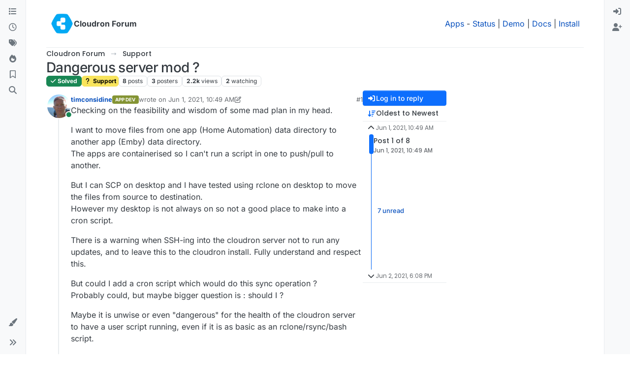

--- FILE ---
content_type: text/html; charset=utf-8
request_url: https://forum.cloudron.io/topic/5166/dangerous-server-mod
body_size: 30359
content:
<!DOCTYPE html>
<html lang="en-US" data-dir="ltr" style="direction: ltr;">
<head>
<title>Dangerous server mod ? | Cloudron Forum</title>
<meta name="viewport" content="width&#x3D;device-width, initial-scale&#x3D;1.0" />
	<meta name="content-type" content="text/html; charset=UTF-8" />
	<meta name="apple-mobile-web-app-capable" content="yes" />
	<meta name="mobile-web-app-capable" content="yes" />
	<meta property="og:site_name" content="Cloudron Forum" />
	<meta name="msapplication-badge" content="frequency=30; polling-uri=https://forum.cloudron.io/sitemap.xml" />
	<meta name="theme-color" content="#ffffff" />
	<meta name="msapplication-square150x150logo" content="/assets/uploads/system/site-logo.png?v=1519431332723" />
	<meta name="title" content="Dangerous server mod ?" />
	<meta property="og:title" content="Dangerous server mod ?" />
	<meta property="og:type" content="article" />
	<meta property="article:published_time" content="2021-06-01T10:49:06.402Z" />
	<meta property="article:modified_time" content="2021-06-02T18:08:36.071Z" />
	<meta property="article:section" content="Support" />
	<meta name="description" content="Checking on the feasibility and wisdom of some mad plan in my head. I want to move files from one app (Home Automation) data directory to another app (Emby) ..." />
	<meta property="og:description" content="Checking on the feasibility and wisdom of some mad plan in my head. I want to move files from one app (Home Automation) data directory to another app (Emby) ..." />
	<meta property="og:image" content="https://forum.cloudron.io/assets/uploads/profile/uid-13036/13036-profileavatar-1617084817574.png" />
	<meta property="og:image:url" content="https://forum.cloudron.io/assets/uploads/profile/uid-13036/13036-profileavatar-1617084817574.png" />
	<meta property="og:image" content="https://forum.cloudron.io/assets/uploads/system/site-logo.png?v=1519431332723" />
	<meta property="og:image:url" content="https://forum.cloudron.io/assets/uploads/system/site-logo.png?v=1519431332723" />
	<meta property="og:image:width" content="undefined" />
	<meta property="og:image:height" content="undefined" />
	<meta property="og:url" content="https://forum.cloudron.io/topic/5166/dangerous-server-mod" />
	
<link rel="stylesheet" type="text/css" href="/assets/client.css?v=30c1bde2013" />
<link rel="icon" type="image/x-icon" href="/assets/uploads/system/favicon.ico?v&#x3D;30c1bde2013" />
	<link rel="manifest" href="/manifest.webmanifest" crossorigin="use-credentials" />
	<link rel="search" type="application/opensearchdescription+xml" title="Cloudron Forum" href="/osd.xml" />
	<link rel="apple-touch-icon" href="/assets/uploads/system/touchicon-orig.png" />
	<link rel="icon" sizes="36x36" href="/assets/uploads/system/touchicon-36.png" />
	<link rel="icon" sizes="48x48" href="/assets/uploads/system/touchicon-48.png" />
	<link rel="icon" sizes="72x72" href="/assets/uploads/system/touchicon-72.png" />
	<link rel="icon" sizes="96x96" href="/assets/uploads/system/touchicon-96.png" />
	<link rel="icon" sizes="144x144" href="/assets/uploads/system/touchicon-144.png" />
	<link rel="icon" sizes="192x192" href="/assets/uploads/system/touchicon-192.png" />
	<link rel="stylesheet" href="https://forum.cloudron.io/assets/plugins/nodebb-plugin-emoji/emoji/styles.css?v&#x3D;30c1bde2013" />
	<link rel="prefetch stylesheet" href="/assets/plugins/nodebb-plugin-markdown/styles/default.css" />
	<link rel="prefetch" href="/assets/language/en-US/markdown.json?v&#x3D;30c1bde2013" />
	<link rel="prefetch" href="/assets/src/modules/composer.js?v&#x3D;30c1bde2013" />
	<link rel="prefetch" href="/assets/src/modules/composer/uploads.js?v&#x3D;30c1bde2013" />
	<link rel="prefetch" href="/assets/src/modules/composer/drafts.js?v&#x3D;30c1bde2013" />
	<link rel="prefetch" href="/assets/src/modules/composer/tags.js?v&#x3D;30c1bde2013" />
	<link rel="prefetch" href="/assets/src/modules/composer/categoryList.js?v&#x3D;30c1bde2013" />
	<link rel="prefetch" href="/assets/src/modules/composer/resize.js?v&#x3D;30c1bde2013" />
	<link rel="prefetch" href="/assets/src/modules/composer/autocomplete.js?v&#x3D;30c1bde2013" />
	<link rel="prefetch" href="/assets/templates/composer.tpl?v&#x3D;30c1bde2013" />
	<link rel="prefetch" href="/assets/language/en-US/topic.json?v&#x3D;30c1bde2013" />
	<link rel="prefetch" href="/assets/language/en-US/modules.json?v&#x3D;30c1bde2013" />
	<link rel="prefetch" href="/assets/language/en-US/tags.json?v&#x3D;30c1bde2013" />
	<link rel="canonical" href="https://forum.cloudron.io/topic/5166/dangerous-server-mod" />
	<link rel="alternate" type="application/rss+xml" href="/topic/5166.rss" />
	<link rel="up" href="https://forum.cloudron.io/category/4/support" />
	<link rel="author" href="https://forum.cloudron.io/user/timconsidine" />
	
<script>
var config = JSON.parse('{"relative_path":"","upload_url":"/assets/uploads","asset_base_url":"/assets","assetBaseUrl":"/assets","siteTitle":"Cloudron Forum","browserTitle":"Cloudron Forum","description":"","keywords":"","brand:logo":"&#x2F;assets&#x2F;uploads&#x2F;system&#x2F;site-logo.png?v=1519431332723","titleLayout":"&#123;pageTitle&#125; | &#123;browserTitle&#125;","showSiteTitle":true,"maintenanceMode":false,"postQueue":1,"minimumTitleLength":3,"maximumTitleLength":255,"minimumPostLength":8,"maximumPostLength":32767,"minimumTagsPerTopic":0,"maximumTagsPerTopic":5,"minimumTagLength":2,"maximumTagLength":15,"undoTimeout":10000,"useOutgoingLinksPage":true,"outgoingLinksWhitelist":"cloudron.io,blog.cloudron.io,docs.cloudron.io,console.cloudron.io","allowGuestHandles":false,"allowTopicsThumbnail":true,"usePagination":false,"disableChat":false,"disableChatMessageEditing":false,"maximumChatMessageLength":1000,"socketioTransports":["polling","websocket"],"socketioOrigins":"https://forum.cloudron.io:*","websocketAddress":"","maxReconnectionAttempts":5,"reconnectionDelay":1500,"topicsPerPage":30,"postsPerPage":60,"maximumFileSize":4096,"theme:id":"nodebb-theme-harmony","theme:src":"","defaultLang":"en-US","userLang":"en-US","loggedIn":false,"uid":-1,"cache-buster":"v=30c1bde2013","topicPostSort":"oldest_to_newest","categoryTopicSort":"recently_replied","csrf_token":false,"searchEnabled":true,"searchDefaultInQuick":"titlesposts","bootswatchSkin":"","composer:showHelpTab":true,"enablePostHistory":true,"timeagoCutoff":30,"timeagoCodes":["af","am","ar","az-short","az","be","bg","bs","ca","cs","cy","da","de-short","de","dv","el","en-short","en","es-short","es","et","eu","fa-short","fa","fi","fr-short","fr","gl","he","hr","hu","hy","id","is","it-short","it","ja","jv","ko","ky","lt","lv","mk","nl","no","pl","pt-br-short","pt-br","pt-short","pt","ro","rs","ru","rw","si","sk","sl","sq","sr","sv","th","tr-short","tr","uk","ur","uz","vi","zh-CN","zh-TW"],"cookies":{"enabled":false,"message":"[[global:cookies.message]]","dismiss":"[[global:cookies.accept]]","link":"[[global:cookies.learn-more]]","link_url":"https:&#x2F;&#x2F;www.cookiesandyou.com"},"thumbs":{"size":512},"emailPrompt":1,"useragent":{"isSafari":false},"fontawesome":{"pro":false,"styles":["solid","brands","regular"],"version":"6.7.2"},"activitypub":{"probe":0},"acpLang":"undefined","topicSearchEnabled":false,"disableCustomUserSkins":false,"defaultBootswatchSkin":"","emojiCustomFirst":false,"markdown":{"highlight":1,"highlightLinesLanguageList":"[]","hljsLanguages":["common"],"theme":"default.css","defaultHighlightLanguage":"","externalMark":true},"composer-default":{},"question-and-answer":{"defaultCid_1":"off","defaultCid_10":"off","defaultCid_100":"off","defaultCid_101":"off","defaultCid_102":"off","defaultCid_103":"off","defaultCid_104":"off","defaultCid_105":"off","defaultCid_106":"off","defaultCid_107":"off","defaultCid_108":"off","defaultCid_109":"off","defaultCid_11":"off","defaultCid_110":"off","defaultCid_111":"off","defaultCid_112":"off","defaultCid_113":"off","defaultCid_114":"off","defaultCid_115":"off","defaultCid_12":"off","defaultCid_13":"off","defaultCid_14":"off","defaultCid_15":"off","defaultCid_16":"off","defaultCid_17":"off","defaultCid_18":"off","defaultCid_19":"off","defaultCid_2":"off","defaultCid_20":"off","defaultCid_21":"off","defaultCid_22":"off","defaultCid_24":"off","defaultCid_25":"off","defaultCid_26":"off","defaultCid_27":"off","defaultCid_28":"off","defaultCid_29":"off","defaultCid_30":"off","defaultCid_31":"off","defaultCid_32":"off","defaultCid_33":"off","defaultCid_34":"off","defaultCid_35":"off","defaultCid_36":"off","defaultCid_37":"off","defaultCid_38":"off","defaultCid_39":"off","defaultCid_4":"on","defaultCid_40":"off","defaultCid_41":"off","defaultCid_42":"off","defaultCid_43":"off","defaultCid_44":"off","defaultCid_45":"off","defaultCid_46":"off","defaultCid_47":"off","defaultCid_48":"off","defaultCid_49":"off","defaultCid_5":"off","defaultCid_50":"off","defaultCid_51":"off","defaultCid_52":"off","defaultCid_53":"off","defaultCid_54":"off","defaultCid_55":"off","defaultCid_56":"off","defaultCid_57":"off","defaultCid_58":"off","defaultCid_59":"off","defaultCid_60":"off","defaultCid_61":"off","defaultCid_62":"off","defaultCid_63":"off","defaultCid_64":"off","defaultCid_65":"off","defaultCid_66":"off","defaultCid_67":"off","defaultCid_68":"off","defaultCid_69":"off","defaultCid_70":"off","defaultCid_71":"off","defaultCid_72":"off","defaultCid_73":"off","defaultCid_74":"off","defaultCid_75":"off","defaultCid_76":"off","defaultCid_77":"off","defaultCid_78":"off","defaultCid_79":"off","defaultCid_80":"off","defaultCid_81":"off","defaultCid_82":"off","defaultCid_83":"off","defaultCid_84":"off","defaultCid_85":"off","defaultCid_86":"off","defaultCid_87":"off","defaultCid_88":"off","defaultCid_89":"off","defaultCid_9":"off","defaultCid_90":"off","defaultCid_91":"off","defaultCid_92":"off","defaultCid_93":"off","defaultCid_94":"off","defaultCid_95":"off","defaultCid_96":"off","defaultCid_97":"off","defaultCid_98":"off","defaultCid_99":"off","forceQuestions":"off","defaultCid_116":"off","defaultCid_117":"off","defaultCid_118":"off","defaultCid_119":"off","defaultCid_120":"off","defaultCid_121":"off","defaultCid_123":"off","defaultCid_124":"off","defaultCid_125":"off","defaultCid_126":"off","defaultCid_127":"off","defaultCid_128":"off","defaultCid_129":"off","defaultCid_130":"off","defaultCid_131":"off","defaultCid_132":"off","defaultCid_133":"off","defaultCid_134":"off","defaultCid_135":"off","defaultCid_136":"off","defaultCid_137":"off","defaultCid_138":"off","defaultCid_139":"off","defaultCid_140":"off","defaultCid_141":"off","defaultCid_142":"off","defaultCid_143":"off","defaultCid_144":"off","defaultCid_145":"off","defaultCid_146":"off","defaultCid_147":"off","defaultCid_148":"off","defaultCid_149":"off","defaultCid_150":"off","defaultCid_151":"off","defaultCid_152":"off","defaultCid_153":"off","defaultCid_154":"off","defaultCid_155":"off","defaultCid_156":"off","defaultCid_157":"off","defaultCid_158":"off","defaultCid_159":"off","defaultCid_160":"off","defaultCid_161":"off","defaultCid_162":"off","defaultCid_163":"off","defaultCid_164":"off","defaultCid_165":"off","defaultCid_166":"off","defaultCid_167":"off","defaultCid_168":"off","defaultCid_169":"off","defaultCid_170":"off","defaultCid_171":"off","defaultCid_172":"off","defaultCid_173":"off","defaultCid_174":"off","defaultCid_175":"off","defaultCid_176":"off","defaultCid_177":"off","defaultCid_178":"off","defaultCid_179":"off","defaultCid_180":"off","defaultCid_181":"off","defaultCid_182":"off","defaultCid_183":"off","defaultCid_184":"off","defaultCid_185":"off","defaultCid_186":"off","defaultCid_187":"off","defaultCid_188":"off","defaultCid_189":"off","defaultCid_190":"off","defaultCid_191":"off","defaultCid_192":"off","defaultCid_193":"off","defaultCid_194":"off","defaultCid_195":"off","defaultCid_196":"off","defaultCid_197":"off","defaultCid_199":"off","defaultCid_200":"off","defaultCid_201":"off","defaultCid_202":"off","defaultCid_203":"off","defaultCid_204":"off","defaultCid_205":"off","defaultCid_206":"off","onlyAdmins":"off","toggleLock":"off","defaultCid_207":"off","defaultCid_208":"off","defaultCid_209":"off"},"2factor":{"hasKey":false},"theme":{"enableQuickReply":true,"enableBreadcrumbs":true,"centerHeaderElements":false,"mobileTopicTeasers":false,"stickyToolbar":true,"topicSidebarTools":true,"topMobilebar":false,"autohideBottombar":true,"openSidebars":false,"chatModals":false},"openDraftsOnPageLoad":false}');
var app = {
user: JSON.parse('{"uid":-1,"username":"Guest","displayname":"Guest","userslug":"","fullname":"Guest","email":"","icon:text":"?","icon:bgColor":"#aaa","groupTitle":"","groupTitleArray":[],"status":"offline","reputation":0,"email:confirmed":false,"unreadData":{"":{},"new":{},"watched":{},"unreplied":{}},"isAdmin":false,"isGlobalMod":false,"isMod":false,"privileges":{"chat":false,"chat:privileged":false,"upload:post:image":false,"upload:post:file":false,"signature":false,"invite":false,"group:create":false,"search:content":false,"search:users":false,"search:tags":false,"view:users":true,"view:tags":true,"view:groups":true,"local:login":false,"ban":false,"mute":false,"view:users:info":false},"blocks":[],"timeagoCode":"en","offline":true,"lastRoomId":null,"isEmailConfirmSent":false}')
};
document.documentElement.style.setProperty('--panel-offset', `0px`);
</script>

<div class="container custom-header">
    <h4>
        Cloudron makes it easy to run web apps like WordPress, Nextcloud, GitLab on your server.
        <a href="https://cloudron.io">Find out more</a> or <a href="https://cloudron.io/get.html">install now</a>.
    </h4>
    <br/> <!-- this one is for mobile -->
</div>
<!--<div class="container announcement">-->
<!--    <h4>-->
<!--        Area for announcements -->
<!--    </h4>-->
<!--</div>-->

<!-- Matomo -->
<script type="text/javascript">
  var _paq = window._paq || [];
  /* tracker methods like "setCustomDimension" should be called before "trackPageView" */
  _paq.push(['trackPageView']);
  _paq.push(['enableLinkTracking']);
  (function() {
    var u="https://analytics.cloudron.io/";
    _paq.push(['setTrackerUrl', u+'matomo.php']);
    _paq.push(['setSiteId', '10']);
    var d=document, g=d.createElement('script'), s=d.getElementsByTagName('script')[0];
    g.type='text/javascript'; g.async=true; g.defer=true; g.src=u+'matomo.js'; s.parentNode.insertBefore(g,s);
  })();
</script>
<!-- End Matomo Code -->




<style>/*
.topic-info .badge,
span[component="topic/labels"] .badge {
  color: gray !important;
  border-color: darkgray !important;
  background-color: white !important;
  box-shadow: 0px 0px 1px gray;
}

span.icon {
    background-color: transparent !important;
}
*/
.custom-header {
  display: none;
  padding-bottom: 20px;
}

/*
.announcement {
  width: 100%;
  padding: 10px;
  color: #31708f;
  background: #d9edf7;
  box-sizing: border-box;
  text-align: center;
  font-size: 12px;
  position: fixed;
  left: 50%;
  transform: translateX(-50%);
  z-index: 100;
}

#panel {
    margin-top: 70px !important;
}
*/</style>

</head>
<body class="page-topic page-topic-5166 page-topic-dangerous-server-mod template-topic page-topic-category-4 page-topic-category-support parent-category-4 page-status-200 theme-harmony user-guest skin-noskin">
<a class="visually-hidden-focusable position-absolute top-0 start-0 p-3 m-3 bg-body" style="z-index: 1021;" href="#content">Skip to content</a>

<div class="layout-container d-flex justify-content-between pb-4 pb-md-0">
<nav component="sidebar/left" class=" text-dark bg-light sidebar sidebar-left start-0 border-end vh-100 d-none d-lg-flex flex-column justify-content-between sticky-top">
<ul id="main-nav" class="list-unstyled d-flex flex-column w-100 gap-2 mt-2 overflow-y-auto">


<li class="nav-item mx-2 " title="Categories">
<a class="nav-link navigation-link d-flex gap-2 justify-content-between align-items-center "  href="&#x2F;categories"  aria-label="Categories">
<span class="d-flex gap-2 align-items-center text-nowrap truncate-open">
<span class="position-relative">

<i class="fa fa-fw fa-list" data-content=""></i>
<span component="navigation/count" class="visible-closed position-absolute top-0 start-100 translate-middle badge rounded-1 bg-primary hidden"></span>

</span>
<span class="nav-text small visible-open fw-semibold text-truncate">Categories</span>
</span>
<span component="navigation/count" class="visible-open badge rounded-1 bg-primary hidden"></span>
</a>

</li>



<li class="nav-item mx-2 " title="Recent">
<a class="nav-link navigation-link d-flex gap-2 justify-content-between align-items-center "  href="&#x2F;recent"  aria-label="Recent">
<span class="d-flex gap-2 align-items-center text-nowrap truncate-open">
<span class="position-relative">

<i class="fa fa-fw fa-clock-o" data-content=""></i>
<span component="navigation/count" class="visible-closed position-absolute top-0 start-100 translate-middle badge rounded-1 bg-primary hidden"></span>

</span>
<span class="nav-text small visible-open fw-semibold text-truncate">Recent</span>
</span>
<span component="navigation/count" class="visible-open badge rounded-1 bg-primary hidden"></span>
</a>

</li>



<li class="nav-item mx-2 " title="Tags">
<a class="nav-link navigation-link d-flex gap-2 justify-content-between align-items-center "  href="&#x2F;tags"  aria-label="Tags">
<span class="d-flex gap-2 align-items-center text-nowrap truncate-open">
<span class="position-relative">

<i class="fa fa-fw fa-tags" data-content=""></i>
<span component="navigation/count" class="visible-closed position-absolute top-0 start-100 translate-middle badge rounded-1 bg-primary hidden"></span>

</span>
<span class="nav-text small visible-open fw-semibold text-truncate">Tags</span>
</span>
<span component="navigation/count" class="visible-open badge rounded-1 bg-primary hidden"></span>
</a>

</li>



<li class="nav-item mx-2 " title="Popular">
<a class="nav-link navigation-link d-flex gap-2 justify-content-between align-items-center "  href="&#x2F;popular"  aria-label="Popular">
<span class="d-flex gap-2 align-items-center text-nowrap truncate-open">
<span class="position-relative">

<i class="fa fa-fw fa-fire" data-content=""></i>
<span component="navigation/count" class="visible-closed position-absolute top-0 start-100 translate-middle badge rounded-1 bg-primary hidden"></span>

</span>
<span class="nav-text small visible-open fw-semibold text-truncate">Popular</span>
</span>
<span component="navigation/count" class="visible-open badge rounded-1 bg-primary hidden"></span>
</a>

</li>



<li class="nav-item mx-2 " title="">
<a class="nav-link navigation-link d-flex gap-2 justify-content-between align-items-center "  href="&#x2F;me&#x2F;bookmarks"  aria-label="Bookmarks">
<span class="d-flex gap-2 align-items-center text-nowrap truncate-open">
<span class="position-relative">

<i class="fa fa-fw fa-bookmark-o" data-content=""></i>
<span component="navigation/count" class="visible-closed position-absolute top-0 start-100 translate-middle badge rounded-1 bg-primary hidden"></span>

</span>
<span class="nav-text small visible-open fw-semibold text-truncate">Bookmarks</span>
</span>
<span component="navigation/count" class="visible-open badge rounded-1 bg-primary hidden"></span>
</a>

</li>



<li class="nav-item mx-2 " title="Search">
<a class="nav-link navigation-link d-flex gap-2 justify-content-between align-items-center "  href="&#x2F;search"  aria-label="Search">
<span class="d-flex gap-2 align-items-center text-nowrap truncate-open">
<span class="position-relative">

<i class="fa fa-fw fa-search" data-content=""></i>
<span component="navigation/count" class="visible-closed position-absolute top-0 start-100 translate-middle badge rounded-1 bg-primary hidden"></span>

</span>
<span class="nav-text small visible-open fw-semibold text-truncate">Search</span>
</span>
<span component="navigation/count" class="visible-open badge rounded-1 bg-primary hidden"></span>
</a>

</li>


</ul>
<div class="sidebar-toggle-container align-self-start">

<div class="dropend m-2" component="skinSwitcher" title="Skins">
<a data-bs-toggle="dropdown" href="#" role="button" class="nav-link position-relative" aria-haspopup="true" aria-expanded="false" aria-label="Skins">
<span class="justify-content-between w-100">
<span class="d-flex gap-2 align-items-center text-nowrap truncate-open">
<span>
<i component="skinSwitcher/icon" class="fa fa-fw fa-paintbrush"></i>
</span>
<span class="nav-text small visible-open fw-semibold">Skins</span>
</span>
</span>
</a>
<ul class="dropdown-menu p-1 text-sm overflow-auto p-1" role="menu">
<div class="d-flex">
<div>
<li class="dropdown-header">Light</li>
<div class="d-grid" style="grid-template-columns: 1fr 1fr;">

<li>
<a href="#" class="dropdown-item rounded-1" data-value="brite" role="menuitem">Brite <i class="fa fa-fw fa-check  invisible "></i></a>
</li>

<li>
<a href="#" class="dropdown-item rounded-1" data-value="cerulean" role="menuitem">Cerulean <i class="fa fa-fw fa-check  invisible "></i></a>
</li>

<li>
<a href="#" class="dropdown-item rounded-1" data-value="cosmo" role="menuitem">Cosmo <i class="fa fa-fw fa-check  invisible "></i></a>
</li>

<li>
<a href="#" class="dropdown-item rounded-1" data-value="flatly" role="menuitem">Flatly <i class="fa fa-fw fa-check  invisible "></i></a>
</li>

<li>
<a href="#" class="dropdown-item rounded-1" data-value="journal" role="menuitem">Journal <i class="fa fa-fw fa-check  invisible "></i></a>
</li>

<li>
<a href="#" class="dropdown-item rounded-1" data-value="litera" role="menuitem">Litera <i class="fa fa-fw fa-check  invisible "></i></a>
</li>

<li>
<a href="#" class="dropdown-item rounded-1" data-value="lumen" role="menuitem">Lumen <i class="fa fa-fw fa-check  invisible "></i></a>
</li>

<li>
<a href="#" class="dropdown-item rounded-1" data-value="lux" role="menuitem">Lux <i class="fa fa-fw fa-check  invisible "></i></a>
</li>

<li>
<a href="#" class="dropdown-item rounded-1" data-value="materia" role="menuitem">Materia <i class="fa fa-fw fa-check  invisible "></i></a>
</li>

<li>
<a href="#" class="dropdown-item rounded-1" data-value="minty" role="menuitem">Minty <i class="fa fa-fw fa-check  invisible "></i></a>
</li>

<li>
<a href="#" class="dropdown-item rounded-1" data-value="morph" role="menuitem">Morph <i class="fa fa-fw fa-check  invisible "></i></a>
</li>

<li>
<a href="#" class="dropdown-item rounded-1" data-value="pulse" role="menuitem">Pulse <i class="fa fa-fw fa-check  invisible "></i></a>
</li>

<li>
<a href="#" class="dropdown-item rounded-1" data-value="sandstone" role="menuitem">Sandstone <i class="fa fa-fw fa-check  invisible "></i></a>
</li>

<li>
<a href="#" class="dropdown-item rounded-1" data-value="simplex" role="menuitem">Simplex <i class="fa fa-fw fa-check  invisible "></i></a>
</li>

<li>
<a href="#" class="dropdown-item rounded-1" data-value="sketchy" role="menuitem">Sketchy <i class="fa fa-fw fa-check  invisible "></i></a>
</li>

<li>
<a href="#" class="dropdown-item rounded-1" data-value="spacelab" role="menuitem">Spacelab <i class="fa fa-fw fa-check  invisible "></i></a>
</li>

<li>
<a href="#" class="dropdown-item rounded-1" data-value="united" role="menuitem">United <i class="fa fa-fw fa-check  invisible "></i></a>
</li>

<li>
<a href="#" class="dropdown-item rounded-1" data-value="yeti" role="menuitem">Yeti <i class="fa fa-fw fa-check  invisible "></i></a>
</li>

<li>
<a href="#" class="dropdown-item rounded-1" data-value="zephyr" role="menuitem">Zephyr <i class="fa fa-fw fa-check  invisible "></i></a>
</li>

</div>
</div>
<div>
<li class="dropdown-header">Dark</li>

<li>
<a href="#" class="dropdown-item rounded-1" data-value="cyborg" role="menuitem">Cyborg <i class="fa fa-fw fa-check  invisible "></i></a>
</li>

<li>
<a href="#" class="dropdown-item rounded-1" data-value="darkly" role="menuitem">Darkly <i class="fa fa-fw fa-check  invisible "></i></a>
</li>

<li>
<a href="#" class="dropdown-item rounded-1" data-value="quartz" role="menuitem">Quartz <i class="fa fa-fw fa-check  invisible "></i></a>
</li>

<li>
<a href="#" class="dropdown-item rounded-1" data-value="slate" role="menuitem">Slate <i class="fa fa-fw fa-check  invisible "></i></a>
</li>

<li>
<a href="#" class="dropdown-item rounded-1" data-value="solar" role="menuitem">Solar <i class="fa fa-fw fa-check  invisible "></i></a>
</li>

<li>
<a href="#" class="dropdown-item rounded-1" data-value="superhero" role="menuitem">Superhero <i class="fa fa-fw fa-check  invisible "></i></a>
</li>

<li>
<a href="#" class="dropdown-item rounded-1" data-value="vapor" role="menuitem">Vapor <i class="fa fa-fw fa-check  invisible "></i></a>
</li>

</div>
</div>
<hr class="my-1"/>
<div class="d-grid" style="grid-template-columns: 1fr 1fr;">

<li>
<a href="#" class="dropdown-item rounded-1" data-value="" role="menuitem">Default (No Skin) <i class="fa fa-fw fa-check "></i></a>
</li>

<li>
<a href="#" class="dropdown-item rounded-1" data-value="noskin" role="menuitem">No Skin <i class="fa fa-fw fa-check  invisible "></i></a>
</li>


</div>
</ul>
</div>

<div class="sidebar-toggle m-2 d-none d-lg-block">
<a href="#" role="button" component="sidebar/toggle" class="nav-link d-flex gap-2 align-items-center p-2 pointer w-100 text-nowrap" title="Expand" aria-label="Sidebar Toggle">
<i class="fa fa-fw fa-angles-right"></i>
<i class="fa fa-fw fa-angles-left"></i>
<span class="nav-text visible-open fw-semibold small lh-1">Collapse</span>
</a>
</div>
</div>
</nav>
<main id="panel" class="d-flex flex-column gap-3 flex-grow-1 mt-3" style="min-width: 0;">

<div class="container-lg px-md-4 brand-container">
<div class="col-12 d-flex border-bottom pb-3 ">

<div component="brand/wrapper" class="d-flex align-items-center gap-3 p-2 rounded-1 align-content-stretch ">

<a component="brand/anchor" href="/" title="Brand Logo">
<img component="brand/logo" alt="Brand Logo" class="" src="/assets/uploads/system/site-logo.png?v=1519431332723?v=30c1bde2013" />
</a>


<a component="siteTitle" class="text-truncate align-self-stretch align-items-center d-flex" href="/">
<h1 class="fs-6 fw-bold text-body mb-0">Cloudron Forum</h1>
</a>

</div>


<div data-widget-area="brand-header" class="flex-fill gap-3 p-2 align-self-center">

<div style="text-align: right;"><a href="https://www.cloudron.io/store/index.html" target="_blank">Apps</a> - <a href="https://www.cloudron.io/appstatus.html" target="_blank">Status</a> | <a href="https://my.demo.cloudron.io" target="_blank">Demo</a> | <a href="https://docs.cloudron.io/" target="_blank">Docs</a> | <a href="https://www.cloudron.io/get.html" target="_blank">Install</a> </div>

</div>

</div>
</div>

<div class="container-lg px-md-4 d-flex flex-column gap-3 h-100 mb-5 mb-lg-0" id="content">
<noscript>
<div class="alert alert-danger">
<p>
Your browser does not seem to support JavaScript. As a result, your viewing experience will be diminished, and you have been placed in <strong>read-only mode</strong>.
</p>
<p>
Please download a browser that supports JavaScript, or enable it if it's disabled (i.e. NoScript).
</p>
</div>
</noscript>
<script type="application/ld+json">
{
"@context": "https://schema.org",
"@type": "QAPage",
"mainEntity": {
"@type": "Question",
"name": "Dangerous server mod ?",
"text": "<p dir=\"auto\">Checking on the feasibility and wisdom of some mad plan in my head.</p>\n<p dir=\"auto\">I want to move files from one app (Home Automation) data directory to another app (Emby) data directory.<br />\nThe apps are containerised so I can't run a script in one to push/pull to another.</p>\n<p dir=\"auto\">But I can SCP on desktop and I have tested using rclone on desktop to move the files from source to destination.<br />\nHowever my desktop is not always on so not a good place to make into a cron script.</p>\n<p dir=\"auto\">There is a warning when SSH-ing into the cloudron server not to run any updates, and to leave this to the cloudron install.  Fully understand and respect this.</p>\n<p dir=\"auto\">But could I add a cron script which would do this sync operation ?<br />\nProbably could, but maybe bigger question is : should I ?</p>\n<p dir=\"auto\">Maybe it is unwise or even \"dangerous\" for the health of the cloudron server to have a user script running, even if it is as basic as an rclone/rsync/bash script.</p>\n",
"url": "",
"answerCount": 7,
"upvoteCount": 0,
"dateCreated": "2021-06-01T10:49:06.402Z",
"author": {
"@type": "Person",
"name": "timconsidine",
"url": "/user/timconsidine"
},
"acceptedAnswer": [

],
"suggestedAnswer": [

{
"@type": "Answer",
"text": "<p dir=\"auto\"><a class=\"plugin-mentions-user plugin-mentions-a\" href=\"/user/timconsidine\" aria-label=\"Profile: timconsidine\">@<bdi>timconsidine</bdi></a> depending on the app, do you think shared volumes between the apps could help here instead of a scheduled copy?</p>\n",
"dateCreated": "2021-06-01T12:17:38.379Z",
"url": "/post/32260",
"author": {
"@type": "Person",
"name": "nebulon",
"url": "/user/nebulon"
},
"upvoteCount": 2
}

]
}
}
</script><script type="application/ld+json">{
"@context": "https://schema.org",
"@type": "BreadcrumbList",
"itemListElement": [{
"@type": "ListItem",
"position": 1,
"name": "Cloudron Forum",
"item": "https://forum.cloudron.io"
}
,{
"@type": "ListItem",
"position": 2,
"name": "Support"
,"item": "https://forum.cloudron.io/category/4/support"
},{
"@type": "ListItem",
"position": 3,
"name": "Dangerous server mod ?"

}
]}</script>


<ol class="breadcrumb mb-0 " itemscope="itemscope" itemprop="breadcrumb" itemtype="http://schema.org/BreadcrumbList">

<li itemscope="itemscope" itemprop="itemListElement" itemtype="http://schema.org/ListItem" class="breadcrumb-item ">
<meta itemprop="position" content="1" />
<a href="https://forum.cloudron.io" itemprop="item">
<span class="fw-semibold" itemprop="name">Cloudron Forum</span>
</a>
</li>

<li itemscope="itemscope" itemprop="itemListElement" itemtype="http://schema.org/ListItem" class="breadcrumb-item ">
<meta itemprop="position" content="2" />
<a href="https://forum.cloudron.io/category/4/support" itemprop="item">
<span class="fw-semibold" itemprop="name">Support</span>
</a>
</li>

<li component="breadcrumb/current" itemscope="itemscope" itemprop="itemListElement" itemtype="http://schema.org/ListItem" class="breadcrumb-item active">
<meta itemprop="position" content="3" />

<span class="fw-semibold" itemprop="name">Dangerous server mod ?</span>

</li>

</ol>



<div data-widget-area="header">

<script async src="https://media.ethicalads.io/media/client/ethicalads.min.js"></script>

<!-- Show a text ad -->
<div data-ea-publisher="cloudronio" data-ea-type="text"></div>

</div>

<div class="flex-fill" itemid="/topic/5166/dangerous-server-mod" itemscope itemtype="https://schema.org/DiscussionForumPosting">
<meta itemprop="headline" content="Dangerous server mod ?">
<meta itemprop="text" content="Dangerous server mod ?">
<meta itemprop="url" content="/topic/5166/dangerous-server-mod">
<meta itemprop="datePublished" content="2021-06-01T10:49:06.402Z">
<meta itemprop="dateModified" content="2021-06-02T18:08:36.071Z">
<div itemprop="author" itemscope itemtype="https://schema.org/Person">
<meta itemprop="name" content="timconsidine">
<meta itemprop="url" content="/user/timconsidine">
</div>
<div itemprop="interactionStatistic" itemscope itemtype="https://schema.org/InteractionCounter">
<meta itemprop="interactionType" content="https://schema.org/CommentAction">
<meta itemprop="userInteractionCount" content="7">
</div>
<div itemprop="interactionStatistic" itemscope itemtype="https://schema.org/InteractionCounter">
<meta itemprop="interactionType" content="https://schema.org/LikeAction">
<meta itemprop="userInteractionCount" content="0">
</div>
<div class="d-flex flex-column gap-3">
<div class="d-flex gap-2 flex-wrap flex-column flex-md-row justify-content-between">
<div class="d-flex flex-column gap-3">
<h1 component="post/header" class="tracking-tight fw-semibold fs-3 mb-0 text-break ">
<span class="topic-title" component="topic/title">Dangerous server mod ?</span>
</h1>
<div class="topic-info d-flex gap-2 align-items-center flex-wrap ">
<span component="topic/labels" class="d-flex gap-2 ">
<span component="topic/scheduled" class="badge badge border border-gray-300 text-body hidden">
<i class="fa fa-clock-o"></i> Scheduled
</span>
<span component="topic/pinned" class="badge badge border border-gray-300 text-body hidden">
<i class="fa fa-thumb-tack"></i> Pinned
</span>
<span component="topic/locked" class="badge badge border border-gray-300 text-body hidden">
<i class="fa fa-lock"></i> Locked
</span>
<a component="topic/moved" href="/category/" class="badge badge border border-gray-300 text-body text-decoration-none hidden">
<i class="fa fa-arrow-circle-right"></i> Moved
</a>
<span class="lh-1"><span class="answered badge border text-bg-success border-success"><i class="fa fa-check"></i><span> Solved</span></span></span>
</span>
<a component="topic/category" href="/category/4/support" class="badge px-1 text-truncate text-decoration-none border" style="color: #000000;background-color: #f8e45c;border-color: #f8e45c!important; max-width: 70vw;">
			<i class="fa fa-fw fa-question"></i>
			Support
		</a>
<div data-tid="5166" component="topic/tags" class="lh-1 tags tag-list d-flex flex-wrap hidden-xs hidden-empty gap-2"></div>
<div class="d-flex gap-2" component="topic/stats">
<span class="badge text-body border border-gray-300 stats text-xs">
<i class="fa-regular fa-fw fa-message visible-xs-inline" title="Posts"></i>
<span component="topic/post-count" title="8" class="fw-bold">8</span>
<span class="hidden-xs text-lowercase fw-normal">Posts</span>
</span>
<span class="badge text-body border border-gray-300 stats text-xs">
<i class="fa fa-fw fa-user visible-xs-inline" title="Posters"></i>
<span title="3" class="fw-bold">3</span>
<span class="hidden-xs text-lowercase fw-normal">Posters</span>
</span>
<span class="badge text-body border border-gray-300 stats text-xs">
<i class="fa fa-fw fa-eye visible-xs-inline" title="Views"></i>
<span class="fw-bold" title="2228">2.2k</span>
<span class="hidden-xs text-lowercase fw-normal">Views</span>
</span>

<span class="badge text-body border border-gray-300 stats text-xs">
<i class="fa fa-fw fa-bell-o visible-xs-inline" title="Watching"></i>
<span class="fw-bold" title="2228">2</span>
<span class="hidden-xs text-lowercase fw-normal">Watching</span>
</span>
</div>
</div>
</div>
<div class="d-flex flex-wrap gap-2 align-items-start mt-2 hidden-empty " component="topic/thumb/list"></div>
</div>
<div class="row mb-4 mb-lg-0">
<div class="topic col-lg-9 col-sm-12">
<div class="sticky-tools d-block d-lg-none" style="top: 0;">
<nav class="d-flex flex-nowrap my-2 p-0 border-0 rounded topic-main-buttons">
<div class="d-flex flex-row p-2 text-bg-light border rounded w-100 align-items-center">
<div class="d-flex me-auto mb-0 gap-2 align-items-center flex-wrap">


<div class="btn-group bottom-sheet" component="thread/sort">
<button class="btn btn-ghost btn-sm ff-secondary d-flex gap-2 align-items-center dropdown-toggle text-truncate" data-bs-toggle="dropdown" aria-haspopup="true" aria-expanded="false" aria-label="Post sort option, Oldest to Newest">
<i class="fa fa-fw fa-arrow-down-wide-short text-primary"></i>
<span class="d-none d-md-inline fw-semibold text-truncate text-nowrap">Oldest to Newest</span>
</button>
<ul class="dropdown-menu p-1 text-sm" role="menu">
<li>
<a class="dropdown-item rounded-1 d-flex align-items-center gap-2" href="#" class="oldest_to_newest" data-sort="oldest_to_newest" role="menuitem">
<span class="flex-grow-1">Oldest to Newest</span>
<i class="flex-shrink-0 fa fa-fw text-secondary"></i>
</a>
</li>
<li>
<a class="dropdown-item rounded-1 d-flex align-items-center gap-2" href="#" class="newest_to_oldest" data-sort="newest_to_oldest" role="menuitem">
<span class="flex-grow-1">Newest to Oldest</span>
<i class="flex-shrink-0 fa fa-fw text-secondary"></i>
</a>
</li>
<li>
<a class="dropdown-item rounded-1 d-flex align-items-center gap-2" href="#" class="most_votes" data-sort="most_votes" role="menuitem">
<span class="flex-grow-1">Most Votes</span>
<i class="flex-shrink-0 fa fa-fw text-secondary"></i>
</a>
</li>
</ul>
</div>



<a class="btn btn-ghost btn-sm d-none d-lg-flex align-items-center align-self-stretch" target="_blank" href="/topic/5166.rss" title="RSS Feed"><i class="fa fa-rss text-primary"></i></a>

</div>
<div component="topic/reply/container" class="btn-group hidden">
<a href="/compose?tid=5166" class="d-flex  gap-2 align-items-center btn btn-sm btn-primary fw-semibold" component="topic/reply" data-ajaxify="false" role="button"><i class="fa fa-fw fa-reply "></i><span class="d-none d-md-block text-truncate text-nowrap">Reply</span></a>
<button type="button" class="btn btn-sm btn-primary dropdown-toggle flex-0" data-bs-toggle="dropdown" aria-haspopup="true" aria-expanded="false" aria-label="Reply options">
<span class="caret"></span>
</button>
<ul class="dropdown-menu dropdown-menu-end p-1 text-sm" role="menu">
<li><a class="dropdown-item rounded-1" href="#" component="topic/reply-as-topic" role="menuitem">Reply as topic</a></li>
</ul>
</div>


<a component="topic/reply/guest" href="/login" class="d-flex gap-2 align-items-center fw-semibold btn btn-sm btn-primary"><i class="fa fa-fw fa-sign-in "></i><span>Log in to reply</span></a>


</div>
</nav>
</div>



<div component="topic/deleted/message" class="alert alert-warning d-flex justify-content-between flex-wrap hidden">
<span>This topic has been deleted. Only users with topic management privileges can see it.</span>
<span>

</span>
</div>

<div class="d-flex gap-0 gap-lg-5">
<div class="posts-container" style="min-width: 0;">
<ul component="topic" class="posts timeline list-unstyled p-0 py-3" style="min-width: 0;" data-tid="5166" data-cid="4">

<li component="post" class="   topic-owner-post" data-index="0" data-pid="32257" data-uid="13036" data-timestamp="1622544546402" data-username="timconsidine" data-userslug="timconsidine" itemprop="comment" itemtype="http://schema.org/Comment" itemscope>
<a component="post/anchor" data-index="0" id="1"></a>
<meta itemprop="datePublished" content="2021-06-01T10:49:06.402Z">

<meta itemprop="dateModified" content="2021-06-01T10:49:40.818Z">



<div class="d-flex align-items-start gap-3 post-container-parent">
<div class="bg-body d-none d-sm-block rounded-circle" style="outline: 2px solid var(--bs-body-bg);">
<a class="d-inline-block position-relative text-decoration-none" href="/user/timconsidine" aria-label="Profile page for user timconsidine">
<img title="timconsidine" data-uid="13036" class="avatar  avatar-rounded" alt="timconsidine" loading="lazy" component="user/picture" src="/assets/uploads/profile/uid-13036/13036-profileavatar-1617084817574.png" style="--avatar-size: 48px;" onError="this.remove()" itemprop="image" /><span title="timconsidine" data-uid="13036" class="avatar  avatar-rounded" component="user/picture" style="--avatar-size: 48px; background-color: #795548">T</span>

<span component="user/status" class="position-absolute top-100 start-100 border border-white border-2 rounded-circle status online"><span class="visually-hidden">Online</span></span>

</a>
</div>
<div class="post-container d-flex gap-2 flex-grow-1 flex-column w-100" style="min-width:0;">
<div class="d-flex align-items-start justify-content-between gap-1 flex-nowrap w-100 post-header" itemprop="author" itemscope itemtype="https://schema.org/Person">
<div class="d-flex gap-1 flex-wrap align-items-center text-truncate">
<meta itemprop="name" content="timconsidine">
<meta itemprop="url" content="/user/timconsidine">
<div class="d-flex flex-nowrap gap-1 align-items-center text-truncate">
<div class="bg-body d-sm-none">
<a class="d-inline-block position-relative text-decoration-none" href="/user/timconsidine">
<img title="timconsidine" data-uid="13036" class="avatar  avatar-rounded" alt="timconsidine" loading="lazy" component="user/picture" src="/assets/uploads/profile/uid-13036/13036-profileavatar-1617084817574.png" style="--avatar-size: 20px;" onError="this.remove()" itemprop="image" /><span title="timconsidine" data-uid="13036" class="avatar  avatar-rounded" component="user/picture" style="--avatar-size: 20px; background-color: #795548">T</span>

<span component="user/status" class="position-absolute top-100 start-100 border border-white border-2 rounded-circle status online"><span class="visually-hidden">Online</span></span>

</a>
</div>
<a class="fw-bold text-nowrap text-truncate" href="/user/timconsidine" data-username="timconsidine" data-uid="13036">timconsidine</a>
</div>


<a href="/groups/appdev" class="badge rounded-1 text-uppercase text-truncate text-decoration-none" style="max-width: 150px;color:#ffffff;background-color: #849434;"><i class="fa hidden"></i><span class="badge-text align-text-bottom">App Dev</span></a>



<div class="d-flex gap-1 align-items-center">
<span class="text-muted">wrote on <a href="/post/32257" class="timeago text-muted" title="2021-06-01T10:49:06.402Z"></a></span>
<i component="post/edit-indicator" class="fa fa-edit text-muted edit-icon " title="Edited 6/1/21, 10:49 AM"></i>
<span data-editor="timconsidine" component="post/editor" class="visually-hidden">last edited by timconsidine <span class="timeago" title="6/1/21&#44; 10:49 AM"></span></span>
</div>

</div>
<div class="d-flex align-items-center gap-1 justify-content-end">
<span class="bookmarked opacity-0 text-primary"><i class="fa fa-bookmark-o"></i></span>
<a href="/post/32257" class="post-index text-muted d-none d-md-inline">#1</a>
</div>
</div>
<div class="content text-break" component="post/content" itemprop="text">
<p dir="auto">Checking on the feasibility and wisdom of some mad plan in my head.</p>
<p dir="auto">I want to move files from one app (Home Automation) data directory to another app (Emby) data directory.<br />
The apps are containerised so I can't run a script in one to push/pull to another.</p>
<p dir="auto">But I can SCP on desktop and I have tested using rclone on desktop to move the files from source to destination.<br />
However my desktop is not always on so not a good place to make into a cron script.</p>
<p dir="auto">There is a warning when SSH-ing into the cloudron server not to run any updates, and to leave this to the cloudron install.  Fully understand and respect this.</p>
<p dir="auto">But could I add a cron script which would do this sync operation ?<br />
Probably could, but maybe bigger question is : should I ?</p>
<p dir="auto">Maybe it is unwise or even "dangerous" for the health of the cloudron server to have a user script running, even if it is as basic as an rclone/rsync/bash script.</p>

</div>
<div component="post/footer" class="post-footer border-bottom pb-2">

<div component="post/signature" data-uid="13036" class="text-xs text-muted mt-2"><p dir="auto">Custom apps available at CCAI https://ccai.appx.uk (ask if an app is not listed in the catalogue).</p>
</div>

<div class="d-flex flex-wrap-reverse gap-2 justify-content-between">

<a component="post/reply-count" data-target-component="post/replies/container" href="#" class="d-flex gap-2 align-items-center btn btn-ghost ff-secondary border rounded-1 p-1 text-muted text-decoration-none text-xs hidden">
<span component="post/reply-count/avatars" class="d-flex gap-1 ">

<span><img title="nebulon" data-uid="2" class="avatar avatar-tooltip avatar-rounded" alt="nebulon" loading="lazy" component="avatar/picture" src="/assets/uploads/profile/uid-2/2-profileavatar.jpeg" style="--avatar-size: 20px;" onError="this.remove()" itemprop="image" /><span title="nebulon" data-uid="2" class="avatar avatar-tooltip avatar-rounded" component="avatar/icon" style="--avatar-size: 20px; background-color: #607d8b">N</span></span>


</span>
<span class="ms-2 replies-count fw-semibold text-nowrap" component="post/reply-count/text" data-replies="1">1 Reply</span>
<span class="ms-2 replies-last hidden-xs fw-semibold">Last reply <span class="timeago" title="2021-06-01T11:16:16.470Z"></span></span>
<i class="fa fa-fw fa-chevron-down" component="post/replies/open"></i>
</a>

<div component="post/actions" class="d-flex flex-grow-1 align-items-center justify-content-end gap-1 post-tools">
<!-- This partial intentionally left blank; overwritten by nodebb-plugin-reactions -->
<a component="post/reply" href="#" class="btn btn-ghost btn-sm hidden" title="Reply"><i class="fa fa-fw fa-reply text-primary"></i></a>
<a component="post/quote" href="#" class="btn btn-ghost btn-sm hidden" title="Quote"><i class="fa fa-fw fa-quote-right text-primary"></i></a>


<div class="d-flex votes align-items-center">
<a component="post/upvote" href="#" class="btn btn-ghost btn-sm" title="Upvote post">
<i class="fa fa-fw fa-chevron-up text-primary"></i>
</a>
<meta itemprop="upvoteCount" content="0">
<meta itemprop="downvoteCount" content="0">
<a href="#" class="px-2 mx-1 btn btn-ghost btn-sm" component="post/vote-count" data-votes="0" title="Voters">0</a>

</div>

<span component="post/tools" class="dropdown bottom-sheet hidden">
<a class="btn btn-ghost btn-sm ff-secondary dropdown-toggle" href="#" data-bs-toggle="dropdown" aria-haspopup="true" aria-expanded="false" aria-label="Post tools"><i class="fa fa-fw fa-ellipsis-v text-primary"></i></a>
<ul class="dropdown-menu dropdown-menu-end p-1 text-sm" role="menu"></ul>
</span>
</div>
</div>
<div component="post/replies/container" class="my-2 col-11 border rounded-1 p-3 hidden-empty"></div>
</div>
</div>
</div>

</li>




<li component="post" class="pt-4   " data-index="1" data-pid="32258" data-uid="2" data-timestamp="1622546176470" data-username="nebulon" data-userslug="nebulon" itemprop="comment" itemtype="http://schema.org/Comment" itemscope>
<a component="post/anchor" data-index="1" id="2"></a>
<meta itemprop="datePublished" content="2021-06-01T11:16:16.470Z">



<div component="post/parent" data-collapsed="true" data-parent-pid="32257" data-uid="13036" class="btn btn-ghost btn-sm d-flex gap-2 text-start flex-row mb-2" style="font-size: 13px;">
<div class="d-flex gap-2 text-nowrap">
<div class="d-flex flex-nowrap gap-1 align-items-center">
<a href="/user/timconsidine" class="text-decoration-none lh-1"><img title="timconsidine" data-uid="13036" class="avatar not-responsive align-middle avatar-rounded" alt="timconsidine" loading="lazy" component="avatar/picture" src="/assets/uploads/profile/uid-13036/13036-profileavatar-1617084817574.png" style="--avatar-size: 16px;" onError="this.remove()" itemprop="image" /><span title="timconsidine" data-uid="13036" class="avatar not-responsive align-middle avatar-rounded" component="avatar/icon" style="--avatar-size: 16px; background-color: #795548">T</span></a>
<a class="fw-semibold text-truncate" style="max-width: 150px;" href="/user/timconsidine">timconsidine</a>
</div>
<a href="/post/32257" class="text-muted timeago text-nowrap hidden" title="2021-06-01T10:49:06.402Z"></a>
</div>
<div component="post/parent/content" class="text-muted line-clamp-1 text-break w-100"><p dir="auto">Checking on the feasibility and wisdom of some mad plan in my head.</p>
<p dir="auto">I want to move files from one app (Home Automation) data directory to another app (Emby) data directory.<br />
The apps are containerised so I can't run a script in one to push/pull to another.</p>
<p dir="auto">But I can SCP on desktop and I have tested using rclone on desktop to move the files from source to destination.<br />
However my desktop is not always on so not a good place to make into a cron script.</p>
<p dir="auto">There is a warning when SSH-ing into the cloudron server not to run any updates, and to leave this to the cloudron install.  Fully understand and respect this.</p>
<p dir="auto">But could I add a cron script which would do this sync operation ?<br />
Probably could, but maybe bigger question is : should I ?</p>
<p dir="auto">Maybe it is unwise or even "dangerous" for the health of the cloudron server to have a user script running, even if it is as basic as an rclone/rsync/bash script.</p>
</div>
</div>

<div class="d-flex align-items-start gap-3 post-container-parent">
<div class="bg-body d-none d-sm-block rounded-circle" style="outline: 2px solid var(--bs-body-bg);">
<a class="d-inline-block position-relative text-decoration-none" href="/user/nebulon" aria-label="Profile page for user nebulon">
<img title="nebulon" data-uid="2" class="avatar  avatar-rounded" alt="nebulon" loading="lazy" component="user/picture" src="/assets/uploads/profile/uid-2/2-profileavatar.jpeg" style="--avatar-size: 48px;" onError="this.remove()" itemprop="image" /><span title="nebulon" data-uid="2" class="avatar  avatar-rounded" component="user/picture" style="--avatar-size: 48px; background-color: #607d8b">N</span>

<span component="user/status" class="position-absolute top-100 start-100 border border-white border-2 rounded-circle status offline"><span class="visually-hidden">Offline</span></span>

</a>
</div>
<div class="post-container d-flex gap-2 flex-grow-1 flex-column w-100" style="min-width:0;">
<div class="d-flex align-items-start justify-content-between gap-1 flex-nowrap w-100 post-header" itemprop="author" itemscope itemtype="https://schema.org/Person">
<div class="d-flex gap-1 flex-wrap align-items-center text-truncate">
<meta itemprop="name" content="nebulon">
<meta itemprop="url" content="/user/nebulon">
<div class="d-flex flex-nowrap gap-1 align-items-center text-truncate">
<div class="bg-body d-sm-none">
<a class="d-inline-block position-relative text-decoration-none" href="/user/nebulon">
<img title="nebulon" data-uid="2" class="avatar  avatar-rounded" alt="nebulon" loading="lazy" component="user/picture" src="/assets/uploads/profile/uid-2/2-profileavatar.jpeg" style="--avatar-size: 20px;" onError="this.remove()" itemprop="image" /><span title="nebulon" data-uid="2" class="avatar  avatar-rounded" component="user/picture" style="--avatar-size: 20px; background-color: #607d8b">N</span>

<span component="user/status" class="position-absolute top-100 start-100 border border-white border-2 rounded-circle status offline"><span class="visually-hidden">Offline</span></span>

</a>
</div>
<a class="fw-bold text-nowrap text-truncate" href="/user/nebulon" data-username="nebulon" data-uid="2">nebulon</a>
</div>


<a href="/groups/staff" class="badge rounded-1 text-uppercase text-truncate text-decoration-none" style="max-width: 150px;color:#000000;background-color: #00e3a3;"><i class="fa hidden"></i><span class="badge-text align-text-bottom">Staff</span></a>



<div class="d-flex gap-1 align-items-center">
<span class="text-muted">wrote on <a href="/post/32258" class="timeago text-muted" title="2021-06-01T11:16:16.470Z"></a></span>
<i component="post/edit-indicator" class="fa fa-edit text-muted edit-icon hidden" title="Edited Invalid Date"></i>
<span data-editor="" component="post/editor" class="visually-hidden">last edited by  <span class="timeago" title="Invalid Date"></span></span>
</div>

</div>
<div class="d-flex align-items-center gap-1 justify-content-end">
<span class="bookmarked opacity-0 text-primary"><i class="fa fa-bookmark-o"></i></span>
<a href="/post/32258" class="post-index text-muted d-none d-md-inline">#2</a>
</div>
</div>
<div class="content text-break" component="post/content" itemprop="text">
<p dir="auto"><a class="plugin-mentions-user plugin-mentions-a" href="/user/timconsidine" aria-label="Profile: timconsidine">@<bdi>timconsidine</bdi></a> if both apps run on the same Cloudron, then you can do a simple file copy via SSH. Each app gets a folder from the host system mounted into the app container. From the app perspective, this is <code>/app/data</code> while from the host system this would be <code>/home/yellowtent/appsdata/&lt;appid&gt;/data</code></p>
<p dir="auto">So you can just copy things around there, as long as the app can deal with such changes, Emby can for sure. Also you want to restart the app after the copy, just to fixup file permissions if you are unsure how to fix them manually.</p>

</div>
<div component="post/footer" class="post-footer border-bottom pb-2">

<div class="d-flex flex-wrap-reverse gap-2 justify-content-between">

<a component="post/reply-count" data-target-component="post/replies/container" href="#" class="d-flex gap-2 align-items-center btn btn-ghost ff-secondary border rounded-1 p-1 text-muted text-decoration-none text-xs hidden">
<span component="post/reply-count/avatars" class="d-flex gap-1 ">

<span><img title="timconsidine" data-uid="13036" class="avatar avatar-tooltip avatar-rounded" alt="timconsidine" loading="lazy" component="avatar/picture" src="/assets/uploads/profile/uid-13036/13036-profileavatar-1617084817574.png" style="--avatar-size: 20px;" onError="this.remove()" itemprop="image" /><span title="timconsidine" data-uid="13036" class="avatar avatar-tooltip avatar-rounded" component="avatar/icon" style="--avatar-size: 20px; background-color: #795548">T</span></span>


</span>
<span class="ms-2 replies-count fw-semibold text-nowrap" component="post/reply-count/text" data-replies="1">1 Reply</span>
<span class="ms-2 replies-last hidden-xs fw-semibold">Last reply <span class="timeago" title="2021-06-01T11:30:41.688Z"></span></span>
<i class="fa fa-fw fa-chevron-down" component="post/replies/open"></i>
</a>

<div component="post/actions" class="d-flex flex-grow-1 align-items-center justify-content-end gap-1 post-tools">
<!-- This partial intentionally left blank; overwritten by nodebb-plugin-reactions -->
<a component="post/reply" href="#" class="btn btn-ghost btn-sm hidden" title="Reply"><i class="fa fa-fw fa-reply text-primary"></i></a>
<a component="post/quote" href="#" class="btn btn-ghost btn-sm hidden" title="Quote"><i class="fa fa-fw fa-quote-right text-primary"></i></a>


<div class="d-flex votes align-items-center">
<a component="post/upvote" href="#" class="btn btn-ghost btn-sm" title="Upvote post">
<i class="fa fa-fw fa-chevron-up text-primary"></i>
</a>
<meta itemprop="upvoteCount" content="0">
<meta itemprop="downvoteCount" content="0">
<a href="#" class="px-2 mx-1 btn btn-ghost btn-sm" component="post/vote-count" data-votes="0" title="Voters">0</a>

</div>

<span component="post/tools" class="dropdown bottom-sheet hidden">
<a class="btn btn-ghost btn-sm ff-secondary dropdown-toggle" href="#" data-bs-toggle="dropdown" aria-haspopup="true" aria-expanded="false" aria-label="Post tools"><i class="fa fa-fw fa-ellipsis-v text-primary"></i></a>
<ul class="dropdown-menu dropdown-menu-end p-1 text-sm" role="menu"></ul>
</span>
</div>
</div>
<div component="post/replies/container" class="my-2 col-11 border rounded-1 p-3 hidden-empty"></div>
</div>
</div>
</div>

</li>




<li component="post" class="pt-4   topic-owner-post" data-index="2" data-pid="32259" data-uid="13036" data-timestamp="1622547041688" data-username="timconsidine" data-userslug="timconsidine" itemprop="comment" itemtype="http://schema.org/Comment" itemscope>
<a component="post/anchor" data-index="2" id="3"></a>
<meta itemprop="datePublished" content="2021-06-01T11:30:41.688Z">



<div component="post/parent" data-collapsed="true" data-parent-pid="32258" data-uid="2" class="btn btn-ghost btn-sm d-flex gap-2 text-start flex-row mb-2" style="font-size: 13px;">
<div class="d-flex gap-2 text-nowrap">
<div class="d-flex flex-nowrap gap-1 align-items-center">
<a href="/user/nebulon" class="text-decoration-none lh-1"><img title="nebulon" data-uid="2" class="avatar not-responsive align-middle avatar-rounded" alt="nebulon" loading="lazy" component="avatar/picture" src="/assets/uploads/profile/uid-2/2-profileavatar.jpeg" style="--avatar-size: 16px;" onError="this.remove()" itemprop="image" /><span title="nebulon" data-uid="2" class="avatar not-responsive align-middle avatar-rounded" component="avatar/icon" style="--avatar-size: 16px; background-color: #607d8b">N</span></a>
<a class="fw-semibold text-truncate" style="max-width: 150px;" href="/user/nebulon">nebulon</a>
</div>
<a href="/post/32258" class="text-muted timeago text-nowrap hidden" title="2021-06-01T11:16:16.470Z"></a>
</div>
<div component="post/parent/content" class="text-muted line-clamp-1 text-break w-100"><p dir="auto"><a class="plugin-mentions-user plugin-mentions-a" href="/user/timconsidine" aria-label="Profile: timconsidine">@<bdi>timconsidine</bdi></a> if both apps run on the same Cloudron, then you can do a simple file copy via SSH. Each app gets a folder from the host system mounted into the app container. From the app perspective, this is <code>/app/data</code> while from the host system this would be <code>/home/yellowtent/appsdata/&lt;appid&gt;/data</code></p>
<p dir="auto">So you can just copy things around there, as long as the app can deal with such changes, Emby can for sure. Also you want to restart the app after the copy, just to fixup file permissions if you are unsure how to fix them manually.</p>
</div>
</div>

<div class="d-flex align-items-start gap-3 post-container-parent">
<div class="bg-body d-none d-sm-block rounded-circle" style="outline: 2px solid var(--bs-body-bg);">
<a class="d-inline-block position-relative text-decoration-none" href="/user/timconsidine" aria-label="Profile page for user timconsidine">
<img title="timconsidine" data-uid="13036" class="avatar  avatar-rounded" alt="timconsidine" loading="lazy" component="user/picture" src="/assets/uploads/profile/uid-13036/13036-profileavatar-1617084817574.png" style="--avatar-size: 48px;" onError="this.remove()" itemprop="image" /><span title="timconsidine" data-uid="13036" class="avatar  avatar-rounded" component="user/picture" style="--avatar-size: 48px; background-color: #795548">T</span>

<span component="user/status" class="position-absolute top-100 start-100 border border-white border-2 rounded-circle status online"><span class="visually-hidden">Online</span></span>

</a>
</div>
<div class="post-container d-flex gap-2 flex-grow-1 flex-column w-100" style="min-width:0;">
<div class="d-flex align-items-start justify-content-between gap-1 flex-nowrap w-100 post-header" itemprop="author" itemscope itemtype="https://schema.org/Person">
<div class="d-flex gap-1 flex-wrap align-items-center text-truncate">
<meta itemprop="name" content="timconsidine">
<meta itemprop="url" content="/user/timconsidine">
<div class="d-flex flex-nowrap gap-1 align-items-center text-truncate">
<div class="bg-body d-sm-none">
<a class="d-inline-block position-relative text-decoration-none" href="/user/timconsidine">
<img title="timconsidine" data-uid="13036" class="avatar  avatar-rounded" alt="timconsidine" loading="lazy" component="user/picture" src="/assets/uploads/profile/uid-13036/13036-profileavatar-1617084817574.png" style="--avatar-size: 20px;" onError="this.remove()" itemprop="image" /><span title="timconsidine" data-uid="13036" class="avatar  avatar-rounded" component="user/picture" style="--avatar-size: 20px; background-color: #795548">T</span>

<span component="user/status" class="position-absolute top-100 start-100 border border-white border-2 rounded-circle status online"><span class="visually-hidden">Online</span></span>

</a>
</div>
<a class="fw-bold text-nowrap text-truncate" href="/user/timconsidine" data-username="timconsidine" data-uid="13036">timconsidine</a>
</div>


<a href="/groups/appdev" class="badge rounded-1 text-uppercase text-truncate text-decoration-none" style="max-width: 150px;color:#ffffff;background-color: #849434;"><i class="fa hidden"></i><span class="badge-text align-text-bottom">App Dev</span></a>



<div class="d-flex gap-1 align-items-center">
<span class="text-muted">wrote on <a href="/post/32259" class="timeago text-muted" title="2021-06-01T11:30:41.688Z"></a></span>
<i component="post/edit-indicator" class="fa fa-edit text-muted edit-icon hidden" title="Edited Invalid Date"></i>
<span data-editor="" component="post/editor" class="visually-hidden">last edited by  <span class="timeago" title="Invalid Date"></span></span>
</div>

</div>
<div class="d-flex align-items-center gap-1 justify-content-end">
<span class="bookmarked opacity-0 text-primary"><i class="fa fa-bookmark-o"></i></span>
<a href="/post/32259" class="post-index text-muted d-none d-md-inline">#3</a>
</div>
</div>
<div class="content text-break" component="post/content" itemprop="text">
<p dir="auto"><a class="plugin-mentions-user plugin-mentions-a" href="/user/nebulon" aria-label="Profile: nebulon">@<bdi>nebulon</bdi></a> thank you<br />
Yes, this is what I have tested out<br />
Question is more : if I add it to the server logged in via SSH, will I break something ?<br />
Doing it manually is not a good solution, although will live with that if I have to.  Would prefer a cron on the server.</p>

</div>
<div component="post/footer" class="post-footer border-bottom pb-2">

<div component="post/signature" data-uid="13036" class="text-xs text-muted mt-2"><p dir="auto">Custom apps available at CCAI https://ccai.appx.uk (ask if an app is not listed in the catalogue).</p>
</div>

<div class="d-flex flex-wrap-reverse gap-2 justify-content-between">

<a component="post/reply-count" data-target-component="post/replies/container" href="#" class="d-flex gap-2 align-items-center btn btn-ghost ff-secondary border rounded-1 p-1 text-muted text-decoration-none text-xs hidden">
<span component="post/reply-count/avatars" class="d-flex gap-1 ">

<span><img title="nebulon" data-uid="2" class="avatar avatar-tooltip avatar-rounded" alt="nebulon" loading="lazy" component="avatar/picture" src="/assets/uploads/profile/uid-2/2-profileavatar.jpeg" style="--avatar-size: 20px;" onError="this.remove()" itemprop="image" /><span title="nebulon" data-uid="2" class="avatar avatar-tooltip avatar-rounded" component="avatar/icon" style="--avatar-size: 20px; background-color: #607d8b">N</span></span>


</span>
<span class="ms-2 replies-count fw-semibold text-nowrap" component="post/reply-count/text" data-replies="1">1 Reply</span>
<span class="ms-2 replies-last hidden-xs fw-semibold">Last reply <span class="timeago" title="2021-06-01T12:17:38.379Z"></span></span>
<i class="fa fa-fw fa-chevron-down" component="post/replies/open"></i>
</a>

<div component="post/actions" class="d-flex flex-grow-1 align-items-center justify-content-end gap-1 post-tools">
<!-- This partial intentionally left blank; overwritten by nodebb-plugin-reactions -->
<a component="post/reply" href="#" class="btn btn-ghost btn-sm hidden" title="Reply"><i class="fa fa-fw fa-reply text-primary"></i></a>
<a component="post/quote" href="#" class="btn btn-ghost btn-sm hidden" title="Quote"><i class="fa fa-fw fa-quote-right text-primary"></i></a>


<div class="d-flex votes align-items-center">
<a component="post/upvote" href="#" class="btn btn-ghost btn-sm" title="Upvote post">
<i class="fa fa-fw fa-chevron-up text-primary"></i>
</a>
<meta itemprop="upvoteCount" content="0">
<meta itemprop="downvoteCount" content="0">
<a href="#" class="px-2 mx-1 btn btn-ghost btn-sm" component="post/vote-count" data-votes="0" title="Voters">0</a>

</div>

<span component="post/tools" class="dropdown bottom-sheet hidden">
<a class="btn btn-ghost btn-sm ff-secondary dropdown-toggle" href="#" data-bs-toggle="dropdown" aria-haspopup="true" aria-expanded="false" aria-label="Post tools"><i class="fa fa-fw fa-ellipsis-v text-primary"></i></a>
<ul class="dropdown-menu dropdown-menu-end p-1 text-sm" role="menu"></ul>
</span>
</div>
</div>
<div component="post/replies/container" class="my-2 col-11 border rounded-1 p-3 hidden-empty"></div>
</div>
</div>
</div>

</li>




<li component="post" class="pt-4   " data-index="3" data-pid="32260" data-uid="2" data-timestamp="1622549858379" data-username="nebulon" data-userslug="nebulon" itemprop="comment" itemtype="http://schema.org/Comment" itemscope>
<a component="post/anchor" data-index="3" id="4"></a>
<meta itemprop="datePublished" content="2021-06-01T12:17:38.379Z">



<div component="post/parent" data-collapsed="true" data-parent-pid="32259" data-uid="13036" class="btn btn-ghost btn-sm d-flex gap-2 text-start flex-row mb-2" style="font-size: 13px;">
<div class="d-flex gap-2 text-nowrap">
<div class="d-flex flex-nowrap gap-1 align-items-center">
<a href="/user/timconsidine" class="text-decoration-none lh-1"><img title="timconsidine" data-uid="13036" class="avatar not-responsive align-middle avatar-rounded" alt="timconsidine" loading="lazy" component="avatar/picture" src="/assets/uploads/profile/uid-13036/13036-profileavatar-1617084817574.png" style="--avatar-size: 16px;" onError="this.remove()" itemprop="image" /><span title="timconsidine" data-uid="13036" class="avatar not-responsive align-middle avatar-rounded" component="avatar/icon" style="--avatar-size: 16px; background-color: #795548">T</span></a>
<a class="fw-semibold text-truncate" style="max-width: 150px;" href="/user/timconsidine">timconsidine</a>
</div>
<a href="/post/32259" class="text-muted timeago text-nowrap hidden" title="2021-06-01T11:30:41.688Z"></a>
</div>
<div component="post/parent/content" class="text-muted line-clamp-1 text-break w-100"><p dir="auto"><a class="plugin-mentions-user plugin-mentions-a" href="/user/nebulon" aria-label="Profile: nebulon">@<bdi>nebulon</bdi></a> thank you<br />
Yes, this is what I have tested out<br />
Question is more : if I add it to the server logged in via SSH, will I break something ?<br />
Doing it manually is not a good solution, although will live with that if I have to.  Would prefer a cron on the server.</p>
</div>
</div>

<div class="d-flex align-items-start gap-3 post-container-parent">
<div class="bg-body d-none d-sm-block rounded-circle" style="outline: 2px solid var(--bs-body-bg);">
<a class="d-inline-block position-relative text-decoration-none" href="/user/nebulon" aria-label="Profile page for user nebulon">
<img title="nebulon" data-uid="2" class="avatar  avatar-rounded" alt="nebulon" loading="lazy" component="user/picture" src="/assets/uploads/profile/uid-2/2-profileavatar.jpeg" style="--avatar-size: 48px;" onError="this.remove()" itemprop="image" /><span title="nebulon" data-uid="2" class="avatar  avatar-rounded" component="user/picture" style="--avatar-size: 48px; background-color: #607d8b">N</span>

<span component="user/status" class="position-absolute top-100 start-100 border border-white border-2 rounded-circle status offline"><span class="visually-hidden">Offline</span></span>

</a>
</div>
<div class="post-container d-flex gap-2 flex-grow-1 flex-column w-100" style="min-width:0;">
<div class="d-flex align-items-start justify-content-between gap-1 flex-nowrap w-100 post-header" itemprop="author" itemscope itemtype="https://schema.org/Person">
<div class="d-flex gap-1 flex-wrap align-items-center text-truncate">
<meta itemprop="name" content="nebulon">
<meta itemprop="url" content="/user/nebulon">
<div class="d-flex flex-nowrap gap-1 align-items-center text-truncate">
<div class="bg-body d-sm-none">
<a class="d-inline-block position-relative text-decoration-none" href="/user/nebulon">
<img title="nebulon" data-uid="2" class="avatar  avatar-rounded" alt="nebulon" loading="lazy" component="user/picture" src="/assets/uploads/profile/uid-2/2-profileavatar.jpeg" style="--avatar-size: 20px;" onError="this.remove()" itemprop="image" /><span title="nebulon" data-uid="2" class="avatar  avatar-rounded" component="user/picture" style="--avatar-size: 20px; background-color: #607d8b">N</span>

<span component="user/status" class="position-absolute top-100 start-100 border border-white border-2 rounded-circle status offline"><span class="visually-hidden">Offline</span></span>

</a>
</div>
<a class="fw-bold text-nowrap text-truncate" href="/user/nebulon" data-username="nebulon" data-uid="2">nebulon</a>
</div>


<a href="/groups/staff" class="badge rounded-1 text-uppercase text-truncate text-decoration-none" style="max-width: 150px;color:#000000;background-color: #00e3a3;"><i class="fa hidden"></i><span class="badge-text align-text-bottom">Staff</span></a>



<div class="d-flex gap-1 align-items-center">
<span class="text-muted">wrote on <a href="/post/32260" class="timeago text-muted" title="2021-06-01T12:17:38.379Z"></a></span>
<i component="post/edit-indicator" class="fa fa-edit text-muted edit-icon hidden" title="Edited Invalid Date"></i>
<span data-editor="" component="post/editor" class="visually-hidden">last edited by  <span class="timeago" title="Invalid Date"></span></span>
</div>

</div>
<div class="d-flex align-items-center gap-1 justify-content-end">
<span class="bookmarked opacity-0 text-primary"><i class="fa fa-bookmark-o"></i></span>
<a href="/post/32260" class="post-index text-muted d-none d-md-inline">#4</a>
</div>
</div>
<div class="content text-break" component="post/content" itemprop="text">
<p dir="auto"><a class="plugin-mentions-user plugin-mentions-a" href="/user/timconsidine" aria-label="Profile: timconsidine">@<bdi>timconsidine</bdi></a> depending on the app, do you think shared volumes between the apps could help here instead of a scheduled copy?</p>

</div>
<div component="post/footer" class="post-footer border-bottom pb-2">

<div class="d-flex flex-wrap-reverse gap-2 justify-content-between">

<a component="post/reply-count" data-target-component="post/replies/container" href="#" class="d-flex gap-2 align-items-center btn btn-ghost ff-secondary border rounded-1 p-1 text-muted text-decoration-none text-xs ">
<span component="post/reply-count/avatars" class="d-flex gap-1 ">

<span><img title="timconsidine" data-uid="13036" class="avatar avatar-tooltip avatar-rounded" alt="timconsidine" loading="lazy" component="avatar/picture" src="/assets/uploads/profile/uid-13036/13036-profileavatar-1617084817574.png" style="--avatar-size: 20px;" onError="this.remove()" itemprop="image" /><span title="timconsidine" data-uid="13036" class="avatar avatar-tooltip avatar-rounded" component="avatar/icon" style="--avatar-size: 20px; background-color: #795548">T</span></span>


</span>
<span class="ms-2 replies-count fw-semibold text-nowrap" component="post/reply-count/text" data-replies="2">2 Replies</span>
<span class="ms-2 replies-last hidden-xs fw-semibold">Last reply <span class="timeago" title="2021-06-01T12:34:39.349Z"></span></span>
<i class="fa fa-fw fa-chevron-down" component="post/replies/open"></i>
</a>

<div component="post/actions" class="d-flex flex-grow-1 align-items-center justify-content-end gap-1 post-tools">
<!-- This partial intentionally left blank; overwritten by nodebb-plugin-reactions -->
<a component="post/reply" href="#" class="btn btn-ghost btn-sm hidden" title="Reply"><i class="fa fa-fw fa-reply text-primary"></i></a>
<a component="post/quote" href="#" class="btn btn-ghost btn-sm hidden" title="Quote"><i class="fa fa-fw fa-quote-right text-primary"></i></a>


<div class="d-flex votes align-items-center">
<a component="post/upvote" href="#" class="btn btn-ghost btn-sm" title="Upvote post">
<i class="fa fa-fw fa-chevron-up text-primary"></i>
</a>
<meta itemprop="upvoteCount" content="2">
<meta itemprop="downvoteCount" content="0">
<a href="#" class="px-2 mx-1 btn btn-ghost btn-sm" component="post/vote-count" data-votes="2" title="Voters">2</a>

</div>

<span component="post/tools" class="dropdown bottom-sheet hidden">
<a class="btn btn-ghost btn-sm ff-secondary dropdown-toggle" href="#" data-bs-toggle="dropdown" aria-haspopup="true" aria-expanded="false" aria-label="Post tools"><i class="fa fa-fw fa-ellipsis-v text-primary"></i></a>
<ul class="dropdown-menu dropdown-menu-end p-1 text-sm" role="menu"></ul>
</span>
</div>
</div>
<div component="post/replies/container" class="my-2 col-11 border rounded-1 p-3 hidden-empty"></div>
</div>
</div>
</div>

</li>




<li component="post" class="pt-4   topic-owner-post" data-index="4" data-pid="32261" data-uid="13036" data-timestamp="1622550879349" data-username="timconsidine" data-userslug="timconsidine" itemprop="comment" itemtype="http://schema.org/Comment" itemscope>
<a component="post/anchor" data-index="4" id="5"></a>
<meta itemprop="datePublished" content="2021-06-01T12:34:39.349Z">



<div component="post/parent" data-collapsed="true" data-parent-pid="32260" data-uid="2" class="btn btn-ghost btn-sm d-flex gap-2 text-start flex-row mb-2" style="font-size: 13px;">
<div class="d-flex gap-2 text-nowrap">
<div class="d-flex flex-nowrap gap-1 align-items-center">
<a href="/user/nebulon" class="text-decoration-none lh-1"><img title="nebulon" data-uid="2" class="avatar not-responsive align-middle avatar-rounded" alt="nebulon" loading="lazy" component="avatar/picture" src="/assets/uploads/profile/uid-2/2-profileavatar.jpeg" style="--avatar-size: 16px;" onError="this.remove()" itemprop="image" /><span title="nebulon" data-uid="2" class="avatar not-responsive align-middle avatar-rounded" component="avatar/icon" style="--avatar-size: 16px; background-color: #607d8b">N</span></a>
<a class="fw-semibold text-truncate" style="max-width: 150px;" href="/user/nebulon">nebulon</a>
</div>
<a href="/post/32260" class="text-muted timeago text-nowrap hidden" title="2021-06-01T12:17:38.379Z"></a>
</div>
<div component="post/parent/content" class="text-muted line-clamp-1 text-break w-100"><p dir="auto"><a class="plugin-mentions-user plugin-mentions-a" href="/user/timconsidine" aria-label="Profile: timconsidine">@<bdi>timconsidine</bdi></a> depending on the app, do you think shared volumes between the apps could help here instead of a scheduled copy?</p>
</div>
</div>

<div class="d-flex align-items-start gap-3 post-container-parent">
<div class="bg-body d-none d-sm-block rounded-circle" style="outline: 2px solid var(--bs-body-bg);">
<a class="d-inline-block position-relative text-decoration-none" href="/user/timconsidine" aria-label="Profile page for user timconsidine">
<img title="timconsidine" data-uid="13036" class="avatar  avatar-rounded" alt="timconsidine" loading="lazy" component="user/picture" src="/assets/uploads/profile/uid-13036/13036-profileavatar-1617084817574.png" style="--avatar-size: 48px;" onError="this.remove()" itemprop="image" /><span title="timconsidine" data-uid="13036" class="avatar  avatar-rounded" component="user/picture" style="--avatar-size: 48px; background-color: #795548">T</span>

<span component="user/status" class="position-absolute top-100 start-100 border border-white border-2 rounded-circle status online"><span class="visually-hidden">Online</span></span>

</a>
</div>
<div class="post-container d-flex gap-2 flex-grow-1 flex-column w-100" style="min-width:0;">
<div class="d-flex align-items-start justify-content-between gap-1 flex-nowrap w-100 post-header" itemprop="author" itemscope itemtype="https://schema.org/Person">
<div class="d-flex gap-1 flex-wrap align-items-center text-truncate">
<meta itemprop="name" content="timconsidine">
<meta itemprop="url" content="/user/timconsidine">
<div class="d-flex flex-nowrap gap-1 align-items-center text-truncate">
<div class="bg-body d-sm-none">
<a class="d-inline-block position-relative text-decoration-none" href="/user/timconsidine">
<img title="timconsidine" data-uid="13036" class="avatar  avatar-rounded" alt="timconsidine" loading="lazy" component="user/picture" src="/assets/uploads/profile/uid-13036/13036-profileavatar-1617084817574.png" style="--avatar-size: 20px;" onError="this.remove()" itemprop="image" /><span title="timconsidine" data-uid="13036" class="avatar  avatar-rounded" component="user/picture" style="--avatar-size: 20px; background-color: #795548">T</span>

<span component="user/status" class="position-absolute top-100 start-100 border border-white border-2 rounded-circle status online"><span class="visually-hidden">Online</span></span>

</a>
</div>
<a class="fw-bold text-nowrap text-truncate" href="/user/timconsidine" data-username="timconsidine" data-uid="13036">timconsidine</a>
</div>


<a href="/groups/appdev" class="badge rounded-1 text-uppercase text-truncate text-decoration-none" style="max-width: 150px;color:#ffffff;background-color: #849434;"><i class="fa hidden"></i><span class="badge-text align-text-bottom">App Dev</span></a>



<div class="d-flex gap-1 align-items-center">
<span class="text-muted">wrote on <a href="/post/32261" class="timeago text-muted" title="2021-06-01T12:34:39.349Z"></a></span>
<i component="post/edit-indicator" class="fa fa-edit text-muted edit-icon hidden" title="Edited Invalid Date"></i>
<span data-editor="" component="post/editor" class="visually-hidden">last edited by  <span class="timeago" title="Invalid Date"></span></span>
</div>

</div>
<div class="d-flex align-items-center gap-1 justify-content-end">
<span class="bookmarked opacity-0 text-primary"><i class="fa fa-bookmark-o"></i></span>
<a href="/post/32261" class="post-index text-muted d-none d-md-inline">#5</a>
</div>
</div>
<div class="content text-break" component="post/content" itemprop="text">
<p dir="auto"><a class="plugin-mentions-user plugin-mentions-a" href="/user/nebulon" aria-label="Profile: nebulon">@<bdi>nebulon</bdi></a> now that's a neat idea, thank you.<br />
Why didn't I think of that. Answer : can't see wood for trees!</p>
<p dir="auto">Yes, let me investigate.  I haven't done for that for any cloudron apps, so I will have to learn.  But that's a good thing.</p>

</div>
<div component="post/footer" class="post-footer border-bottom pb-2">

<div component="post/signature" data-uid="13036" class="text-xs text-muted mt-2"><p dir="auto">Custom apps available at CCAI https://ccai.appx.uk (ask if an app is not listed in the catalogue).</p>
</div>

<div class="d-flex flex-wrap-reverse gap-2 justify-content-end">

<a component="post/reply-count" data-target-component="post/replies/container" href="#" class="d-flex gap-2 align-items-center btn btn-ghost ff-secondary border rounded-1 p-1 text-muted text-decoration-none text-xs hidden">
<span component="post/reply-count/avatars" class="d-flex gap-1 ">


</span>
<span class="ms-2 replies-count fw-semibold text-nowrap" component="post/reply-count/text" data-replies="0">1 Reply</span>
<span class="ms-2 replies-last hidden-xs fw-semibold">Last reply <span class="timeago" title=""></span></span>
<i class="fa fa-fw fa-chevron-down" component="post/replies/open"></i>
</a>

<div component="post/actions" class="d-flex flex-grow-1 align-items-center justify-content-end gap-1 post-tools">
<!-- This partial intentionally left blank; overwritten by nodebb-plugin-reactions -->
<a component="post/reply" href="#" class="btn btn-ghost btn-sm hidden" title="Reply"><i class="fa fa-fw fa-reply text-primary"></i></a>
<a component="post/quote" href="#" class="btn btn-ghost btn-sm hidden" title="Quote"><i class="fa fa-fw fa-quote-right text-primary"></i></a>


<div class="d-flex votes align-items-center">
<a component="post/upvote" href="#" class="btn btn-ghost btn-sm" title="Upvote post">
<i class="fa fa-fw fa-chevron-up text-primary"></i>
</a>
<meta itemprop="upvoteCount" content="0">
<meta itemprop="downvoteCount" content="0">
<a href="#" class="px-2 mx-1 btn btn-ghost btn-sm" component="post/vote-count" data-votes="0" title="Voters">0</a>

</div>

<span component="post/tools" class="dropdown bottom-sheet hidden">
<a class="btn btn-ghost btn-sm ff-secondary dropdown-toggle" href="#" data-bs-toggle="dropdown" aria-haspopup="true" aria-expanded="false" aria-label="Post tools"><i class="fa fa-fw fa-ellipsis-v text-primary"></i></a>
<ul class="dropdown-menu dropdown-menu-end p-1 text-sm" role="menu"></ul>
</span>
</div>
</div>
<div component="post/replies/container" class="my-2 col-11 border rounded-1 p-3 hidden-empty"></div>
</div>
</div>
</div>

</li>




<li component="post" class="pt-4   topic-owner-post" data-index="5" data-pid="32265" data-uid="13036" data-timestamp="1622559242609" data-username="timconsidine" data-userslug="timconsidine" itemprop="comment" itemtype="http://schema.org/Comment" itemscope>
<a component="post/anchor" data-index="5" id="6"></a>
<meta itemprop="datePublished" content="2021-06-01T14:54:02.609Z">



<div component="post/parent" data-collapsed="true" data-parent-pid="32260" data-uid="2" class="btn btn-ghost btn-sm d-flex gap-2 text-start flex-row mb-2" style="font-size: 13px;">
<div class="d-flex gap-2 text-nowrap">
<div class="d-flex flex-nowrap gap-1 align-items-center">
<a href="/user/nebulon" class="text-decoration-none lh-1"><img title="nebulon" data-uid="2" class="avatar not-responsive align-middle avatar-rounded" alt="nebulon" loading="lazy" component="avatar/picture" src="/assets/uploads/profile/uid-2/2-profileavatar.jpeg" style="--avatar-size: 16px;" onError="this.remove()" itemprop="image" /><span title="nebulon" data-uid="2" class="avatar not-responsive align-middle avatar-rounded" component="avatar/icon" style="--avatar-size: 16px; background-color: #607d8b">N</span></a>
<a class="fw-semibold text-truncate" style="max-width: 150px;" href="/user/nebulon">nebulon</a>
</div>
<a href="/post/32260" class="text-muted timeago text-nowrap hidden" title="2021-06-01T12:17:38.379Z"></a>
</div>
<div component="post/parent/content" class="text-muted line-clamp-1 text-break w-100"><p dir="auto"><a class="plugin-mentions-user plugin-mentions-a" href="/user/timconsidine" aria-label="Profile: timconsidine">@<bdi>timconsidine</bdi></a> depending on the app, do you think shared volumes between the apps could help here instead of a scheduled copy?</p>
</div>
</div>

<div class="d-flex align-items-start gap-3 post-container-parent">
<div class="bg-body d-none d-sm-block rounded-circle" style="outline: 2px solid var(--bs-body-bg);">
<a class="d-inline-block position-relative text-decoration-none" href="/user/timconsidine" aria-label="Profile page for user timconsidine">
<img title="timconsidine" data-uid="13036" class="avatar  avatar-rounded" alt="timconsidine" loading="lazy" component="user/picture" src="/assets/uploads/profile/uid-13036/13036-profileavatar-1617084817574.png" style="--avatar-size: 48px;" onError="this.remove()" itemprop="image" /><span title="timconsidine" data-uid="13036" class="avatar  avatar-rounded" component="user/picture" style="--avatar-size: 48px; background-color: #795548">T</span>

<span component="user/status" class="position-absolute top-100 start-100 border border-white border-2 rounded-circle status online"><span class="visually-hidden">Online</span></span>

</a>
</div>
<div class="post-container d-flex gap-2 flex-grow-1 flex-column w-100" style="min-width:0;">
<div class="d-flex align-items-start justify-content-between gap-1 flex-nowrap w-100 post-header" itemprop="author" itemscope itemtype="https://schema.org/Person">
<div class="d-flex gap-1 flex-wrap align-items-center text-truncate">
<meta itemprop="name" content="timconsidine">
<meta itemprop="url" content="/user/timconsidine">
<div class="d-flex flex-nowrap gap-1 align-items-center text-truncate">
<div class="bg-body d-sm-none">
<a class="d-inline-block position-relative text-decoration-none" href="/user/timconsidine">
<img title="timconsidine" data-uid="13036" class="avatar  avatar-rounded" alt="timconsidine" loading="lazy" component="user/picture" src="/assets/uploads/profile/uid-13036/13036-profileavatar-1617084817574.png" style="--avatar-size: 20px;" onError="this.remove()" itemprop="image" /><span title="timconsidine" data-uid="13036" class="avatar  avatar-rounded" component="user/picture" style="--avatar-size: 20px; background-color: #795548">T</span>

<span component="user/status" class="position-absolute top-100 start-100 border border-white border-2 rounded-circle status online"><span class="visually-hidden">Online</span></span>

</a>
</div>
<a class="fw-bold text-nowrap text-truncate" href="/user/timconsidine" data-username="timconsidine" data-uid="13036">timconsidine</a>
</div>


<a href="/groups/appdev" class="badge rounded-1 text-uppercase text-truncate text-decoration-none" style="max-width: 150px;color:#ffffff;background-color: #849434;"><i class="fa hidden"></i><span class="badge-text align-text-bottom">App Dev</span></a>



<div class="d-flex gap-1 align-items-center">
<span class="text-muted">wrote on <a href="/post/32265" class="timeago text-muted" title="2021-06-01T14:54:02.609Z"></a></span>
<i component="post/edit-indicator" class="fa fa-edit text-muted edit-icon hidden" title="Edited Invalid Date"></i>
<span data-editor="" component="post/editor" class="visually-hidden">last edited by  <span class="timeago" title="Invalid Date"></span></span>
</div>

</div>
<div class="d-flex align-items-center gap-1 justify-content-end">
<span class="bookmarked opacity-0 text-primary"><i class="fa fa-bookmark-o"></i></span>
<a href="/post/32265" class="post-index text-muted d-none d-md-inline">#6</a>
</div>
</div>
<div class="content text-break" component="post/content" itemprop="text">
<p dir="auto"><a class="plugin-mentions-user plugin-mentions-a" href="/user/nebulon" aria-label="Profile: nebulon">@<bdi>nebulon</bdi></a> Thanks again for that idea.<br />
I set up a volume which both apps can see.<br />
And Emby as the receiving media player can see files.<br />
I can't get HomeAssistant to write to the volume at the moment.<br />
Permissions seem ok, so investigating.<br />
But great idea, saves file moving etc.</p>

</div>
<div component="post/footer" class="post-footer border-bottom pb-2">

<div component="post/signature" data-uid="13036" class="text-xs text-muted mt-2"><p dir="auto">Custom apps available at CCAI https://ccai.appx.uk (ask if an app is not listed in the catalogue).</p>
</div>

<div class="d-flex flex-wrap-reverse gap-2 justify-content-between">

<a component="post/reply-count" data-target-component="post/replies/container" href="#" class="d-flex gap-2 align-items-center btn btn-ghost ff-secondary border rounded-1 p-1 text-muted text-decoration-none text-xs hidden">
<span component="post/reply-count/avatars" class="d-flex gap-1 ">

<span><img title="nj" data-uid="4791" class="avatar avatar-tooltip avatar-rounded" alt="nj" loading="lazy" component="avatar/picture" src="/assets/uploads/profile/uid-4791/4791-profileavatar-1642877773062.png" style="--avatar-size: 20px;" onError="this.remove()" itemprop="image" /><span title="nj" data-uid="4791" class="avatar avatar-tooltip avatar-rounded" component="avatar/icon" style="--avatar-size: 20px; background-color: #009688">N</span></span>


</span>
<span class="ms-2 replies-count fw-semibold text-nowrap" component="post/reply-count/text" data-replies="1">1 Reply</span>
<span class="ms-2 replies-last hidden-xs fw-semibold">Last reply <span class="timeago" title="2021-06-02T15:51:40.138Z"></span></span>
<i class="fa fa-fw fa-chevron-down" component="post/replies/open"></i>
</a>

<div component="post/actions" class="d-flex flex-grow-1 align-items-center justify-content-end gap-1 post-tools">
<!-- This partial intentionally left blank; overwritten by nodebb-plugin-reactions -->
<a component="post/reply" href="#" class="btn btn-ghost btn-sm hidden" title="Reply"><i class="fa fa-fw fa-reply text-primary"></i></a>
<a component="post/quote" href="#" class="btn btn-ghost btn-sm hidden" title="Quote"><i class="fa fa-fw fa-quote-right text-primary"></i></a>


<div class="d-flex votes align-items-center">
<a component="post/upvote" href="#" class="btn btn-ghost btn-sm" title="Upvote post">
<i class="fa fa-fw fa-chevron-up text-primary"></i>
</a>
<meta itemprop="upvoteCount" content="1">
<meta itemprop="downvoteCount" content="0">
<a href="#" class="px-2 mx-1 btn btn-ghost btn-sm" component="post/vote-count" data-votes="1" title="Voters">1</a>

</div>

<span component="post/tools" class="dropdown bottom-sheet hidden">
<a class="btn btn-ghost btn-sm ff-secondary dropdown-toggle" href="#" data-bs-toggle="dropdown" aria-haspopup="true" aria-expanded="false" aria-label="Post tools"><i class="fa fa-fw fa-ellipsis-v text-primary"></i></a>
<ul class="dropdown-menu dropdown-menu-end p-1 text-sm" role="menu"></ul>
</span>
</div>
</div>
<div component="post/replies/container" class="my-2 col-11 border rounded-1 p-3 hidden-empty"></div>
</div>
</div>
</div>

</li>




<li component="post" class="pt-4   " data-index="6" data-pid="32299" data-uid="4791" data-timestamp="1622649100138" data-username="nj" data-userslug="nj" itemprop="comment" itemtype="http://schema.org/Comment" itemscope>
<a component="post/anchor" data-index="6" id="7"></a>
<meta itemprop="datePublished" content="2021-06-02T15:51:40.138Z">

<meta itemprop="dateModified" content="2021-06-02T15:52:06.324Z">



<div component="post/parent" data-collapsed="true" data-parent-pid="32265" data-uid="13036" class="btn btn-ghost btn-sm d-flex gap-2 text-start flex-row mb-2" style="font-size: 13px;">
<div class="d-flex gap-2 text-nowrap">
<div class="d-flex flex-nowrap gap-1 align-items-center">
<a href="/user/timconsidine" class="text-decoration-none lh-1"><img title="timconsidine" data-uid="13036" class="avatar not-responsive align-middle avatar-rounded" alt="timconsidine" loading="lazy" component="avatar/picture" src="/assets/uploads/profile/uid-13036/13036-profileavatar-1617084817574.png" style="--avatar-size: 16px;" onError="this.remove()" itemprop="image" /><span title="timconsidine" data-uid="13036" class="avatar not-responsive align-middle avatar-rounded" component="avatar/icon" style="--avatar-size: 16px; background-color: #795548">T</span></a>
<a class="fw-semibold text-truncate" style="max-width: 150px;" href="/user/timconsidine">timconsidine</a>
</div>
<a href="/post/32265" class="text-muted timeago text-nowrap hidden" title="2021-06-01T14:54:02.609Z"></a>
</div>
<div component="post/parent/content" class="text-muted line-clamp-1 text-break w-100"><p dir="auto"><a class="plugin-mentions-user plugin-mentions-a" href="/user/nebulon" aria-label="Profile: nebulon">@<bdi>nebulon</bdi></a> Thanks again for that idea.<br />
I set up a volume which both apps can see.<br />
And Emby as the receiving media player can see files.<br />
I can't get HomeAssistant to write to the volume at the moment.<br />
Permissions seem ok, so investigating.<br />
But great idea, saves file moving etc.</p>
</div>
</div>

<div class="d-flex align-items-start gap-3 post-container-parent">
<div class="bg-body d-none d-sm-block rounded-circle" style="outline: 2px solid var(--bs-body-bg);">
<a class="d-inline-block position-relative text-decoration-none" href="/user/nj" aria-label="Profile page for user nj">
<img title="nj" data-uid="4791" class="avatar  avatar-rounded" alt="nj" loading="lazy" component="user/picture" src="/assets/uploads/profile/uid-4791/4791-profileavatar-1642877773062.png" style="--avatar-size: 48px;" onError="this.remove()" itemprop="image" /><span title="nj" data-uid="4791" class="avatar  avatar-rounded" component="user/picture" style="--avatar-size: 48px; background-color: #009688">N</span>

<span component="user/status" class="position-absolute top-100 start-100 border border-white border-2 rounded-circle status offline"><span class="visually-hidden">Offline</span></span>

</a>
</div>
<div class="post-container d-flex gap-2 flex-grow-1 flex-column w-100" style="min-width:0;">
<div class="d-flex align-items-start justify-content-between gap-1 flex-nowrap w-100 post-header" itemprop="author" itemscope itemtype="https://schema.org/Person">
<div class="d-flex gap-1 flex-wrap align-items-center text-truncate">
<meta itemprop="name" content="nj">
<meta itemprop="url" content="/user/nj">
<div class="d-flex flex-nowrap gap-1 align-items-center text-truncate">
<div class="bg-body d-sm-none">
<a class="d-inline-block position-relative text-decoration-none" href="/user/nj">
<img title="nj" data-uid="4791" class="avatar  avatar-rounded" alt="nj" loading="lazy" component="user/picture" src="/assets/uploads/profile/uid-4791/4791-profileavatar-1642877773062.png" style="--avatar-size: 20px;" onError="this.remove()" itemprop="image" /><span title="nj" data-uid="4791" class="avatar  avatar-rounded" component="user/picture" style="--avatar-size: 20px; background-color: #009688">N</span>

<span component="user/status" class="position-absolute top-100 start-100 border border-white border-2 rounded-circle status offline"><span class="visually-hidden">Offline</span></span>

</a>
</div>
<a class="fw-bold text-nowrap text-truncate" href="/user/nj" data-username="nj" data-uid="4791">nj</a>
</div>


<div class="d-flex gap-1 align-items-center">
<span class="text-muted">wrote on <a href="/post/32299" class="timeago text-muted" title="2021-06-02T15:51:40.138Z"></a></span>
<i component="post/edit-indicator" class="fa fa-edit text-muted edit-icon " title="Edited 6/2/21, 3:52 PM"></i>
<span data-editor="nj" component="post/editor" class="visually-hidden">last edited by nj <span class="timeago" title="6/2/21&#44; 3:52 PM"></span></span>
</div>

</div>
<div class="d-flex align-items-center gap-1 justify-content-end">
<span class="bookmarked opacity-0 text-primary"><i class="fa fa-bookmark-o"></i></span>
<a href="/post/32299" class="post-index text-muted d-none d-md-inline">#7</a>
</div>
</div>
<div class="content text-break" component="post/content" itemprop="text">
<p dir="auto"><a class="plugin-mentions-user plugin-mentions-a" href="/user/timconsidine" aria-label="Profile: timconsidine">@<bdi>timconsidine</bdi></a> you can simply use the copy-recursive command to transfer files. If it succeeds delete it from the source. Simply SSH into your box <code>ssh root@my.yourbox.com</code>.</p>
<pre><code class="language-bash">
cp -R \
 /home/yellowtent/appsdata/&lt;home-app-id&gt;/data/* \
 /home/yellowtent/appsdata/&lt;emby-app-id&gt;/data 

# then later use the file manager to delete data from home automation, or run
rm -rf /home/yellowtent/appsdata/&lt;home-app-id&gt;/data/*

</code></pre>

</div>
<div component="post/footer" class="post-footer border-bottom pb-2">

<div component="post/signature" data-uid="4791" class="text-xs text-muted mt-2"><p dir="auto">Founder / Coder • <a href="https://github.com/search?q=owner%3Anjsubedi+cloudron&amp;type=repositories" target="_blank" rel="noopener noreferrer nofollow ugc">My Apps</a></p>
</div>

<div class="d-flex flex-wrap-reverse gap-2 justify-content-between">

<a component="post/reply-count" data-target-component="post/replies/container" href="#" class="d-flex gap-2 align-items-center btn btn-ghost ff-secondary border rounded-1 p-1 text-muted text-decoration-none text-xs hidden">
<span component="post/reply-count/avatars" class="d-flex gap-1 ">

<span><img title="timconsidine" data-uid="13036" class="avatar avatar-tooltip avatar-rounded" alt="timconsidine" loading="lazy" component="avatar/picture" src="/assets/uploads/profile/uid-13036/13036-profileavatar-1617084817574.png" style="--avatar-size: 20px;" onError="this.remove()" itemprop="image" /><span title="timconsidine" data-uid="13036" class="avatar avatar-tooltip avatar-rounded" component="avatar/icon" style="--avatar-size: 20px; background-color: #795548">T</span></span>


</span>
<span class="ms-2 replies-count fw-semibold text-nowrap" component="post/reply-count/text" data-replies="1">1 Reply</span>
<span class="ms-2 replies-last hidden-xs fw-semibold">Last reply <span class="timeago" title="2021-06-02T18:08:36.071Z"></span></span>
<i class="fa fa-fw fa-chevron-down" component="post/replies/open"></i>
</a>

<div component="post/actions" class="d-flex flex-grow-1 align-items-center justify-content-end gap-1 post-tools">
<!-- This partial intentionally left blank; overwritten by nodebb-plugin-reactions -->
<a component="post/reply" href="#" class="btn btn-ghost btn-sm hidden" title="Reply"><i class="fa fa-fw fa-reply text-primary"></i></a>
<a component="post/quote" href="#" class="btn btn-ghost btn-sm hidden" title="Quote"><i class="fa fa-fw fa-quote-right text-primary"></i></a>


<div class="d-flex votes align-items-center">
<a component="post/upvote" href="#" class="btn btn-ghost btn-sm" title="Upvote post">
<i class="fa fa-fw fa-chevron-up text-primary"></i>
</a>
<meta itemprop="upvoteCount" content="0">
<meta itemprop="downvoteCount" content="0">
<a href="#" class="px-2 mx-1 btn btn-ghost btn-sm" component="post/vote-count" data-votes="0" title="Voters">0</a>

</div>

<span component="post/tools" class="dropdown bottom-sheet hidden">
<a class="btn btn-ghost btn-sm ff-secondary dropdown-toggle" href="#" data-bs-toggle="dropdown" aria-haspopup="true" aria-expanded="false" aria-label="Post tools"><i class="fa fa-fw fa-ellipsis-v text-primary"></i></a>
<ul class="dropdown-menu dropdown-menu-end p-1 text-sm" role="menu"></ul>
</span>
</div>
</div>
<div component="post/replies/container" class="my-2 col-11 border rounded-1 p-3 hidden-empty"></div>
</div>
</div>
</div>

</li>




<li component="post" class="pt-4   topic-owner-post" data-index="7" data-pid="32301" data-uid="13036" data-timestamp="1622657316071" data-username="timconsidine" data-userslug="timconsidine" itemprop="comment" itemtype="http://schema.org/Comment" itemscope>
<a component="post/anchor" data-index="7" id="8"></a>
<meta itemprop="datePublished" content="2021-06-02T18:08:36.071Z">



<div component="post/parent" data-collapsed="true" data-parent-pid="32299" data-uid="4791" class="btn btn-ghost btn-sm d-flex gap-2 text-start flex-row mb-2" style="font-size: 13px;">
<div class="d-flex gap-2 text-nowrap">
<div class="d-flex flex-nowrap gap-1 align-items-center">
<a href="/user/nj" class="text-decoration-none lh-1"><img title="nj" data-uid="4791" class="avatar not-responsive align-middle avatar-rounded" alt="nj" loading="lazy" component="avatar/picture" src="/assets/uploads/profile/uid-4791/4791-profileavatar-1642877773062.png" style="--avatar-size: 16px;" onError="this.remove()" itemprop="image" /><span title="nj" data-uid="4791" class="avatar not-responsive align-middle avatar-rounded" component="avatar/icon" style="--avatar-size: 16px; background-color: #009688">N</span></a>
<a class="fw-semibold text-truncate" style="max-width: 150px;" href="/user/nj">nj</a>
</div>
<a href="/post/32299" class="text-muted timeago text-nowrap hidden" title="2021-06-02T15:51:40.138Z"></a>
</div>
<div component="post/parent/content" class="text-muted line-clamp-1 text-break w-100"><p dir="auto"><a class="plugin-mentions-user plugin-mentions-a" href="/user/timconsidine" aria-label="Profile: timconsidine">@<bdi>timconsidine</bdi></a> you can simply use the copy-recursive command to transfer files. If it succeeds delete it from the source. Simply SSH into your box <code>ssh root@my.yourbox.com</code>.</p>
<pre><code class="language-bash">
cp -R \
 /home/yellowtent/appsdata/&lt;home-app-id&gt;/data/* \
 /home/yellowtent/appsdata/&lt;emby-app-id&gt;/data 

# then later use the file manager to delete data from home automation, or run
rm -rf /home/yellowtent/appsdata/&lt;home-app-id&gt;/data/*

</code></pre>
</div>
</div>

<div class="d-flex align-items-start gap-3 post-container-parent">
<div class="bg-body d-none d-sm-block rounded-circle" style="outline: 2px solid var(--bs-body-bg);">
<a class="d-inline-block position-relative text-decoration-none" href="/user/timconsidine" aria-label="Profile page for user timconsidine">
<img title="timconsidine" data-uid="13036" class="avatar  avatar-rounded" alt="timconsidine" loading="lazy" component="user/picture" src="/assets/uploads/profile/uid-13036/13036-profileavatar-1617084817574.png" style="--avatar-size: 48px;" onError="this.remove()" itemprop="image" /><span title="timconsidine" data-uid="13036" class="avatar  avatar-rounded" component="user/picture" style="--avatar-size: 48px; background-color: #795548">T</span>

<span component="user/status" class="position-absolute top-100 start-100 border border-white border-2 rounded-circle status online"><span class="visually-hidden">Online</span></span>

</a>
</div>
<div class="post-container d-flex gap-2 flex-grow-1 flex-column w-100" style="min-width:0;">
<div class="d-flex align-items-start justify-content-between gap-1 flex-nowrap w-100 post-header" itemprop="author" itemscope itemtype="https://schema.org/Person">
<div class="d-flex gap-1 flex-wrap align-items-center text-truncate">
<meta itemprop="name" content="timconsidine">
<meta itemprop="url" content="/user/timconsidine">
<div class="d-flex flex-nowrap gap-1 align-items-center text-truncate">
<div class="bg-body d-sm-none">
<a class="d-inline-block position-relative text-decoration-none" href="/user/timconsidine">
<img title="timconsidine" data-uid="13036" class="avatar  avatar-rounded" alt="timconsidine" loading="lazy" component="user/picture" src="/assets/uploads/profile/uid-13036/13036-profileavatar-1617084817574.png" style="--avatar-size: 20px;" onError="this.remove()" itemprop="image" /><span title="timconsidine" data-uid="13036" class="avatar  avatar-rounded" component="user/picture" style="--avatar-size: 20px; background-color: #795548">T</span>

<span component="user/status" class="position-absolute top-100 start-100 border border-white border-2 rounded-circle status online"><span class="visually-hidden">Online</span></span>

</a>
</div>
<a class="fw-bold text-nowrap text-truncate" href="/user/timconsidine" data-username="timconsidine" data-uid="13036">timconsidine</a>
</div>


<a href="/groups/appdev" class="badge rounded-1 text-uppercase text-truncate text-decoration-none" style="max-width: 150px;color:#ffffff;background-color: #849434;"><i class="fa hidden"></i><span class="badge-text align-text-bottom">App Dev</span></a>



<div class="d-flex gap-1 align-items-center">
<span class="text-muted">wrote on <a href="/post/32301" class="timeago text-muted" title="2021-06-02T18:08:36.071Z"></a></span>
<i component="post/edit-indicator" class="fa fa-edit text-muted edit-icon hidden" title="Edited Invalid Date"></i>
<span data-editor="" component="post/editor" class="visually-hidden">last edited by  <span class="timeago" title="Invalid Date"></span></span>
</div>

</div>
<div class="d-flex align-items-center gap-1 justify-content-end">
<span class="bookmarked opacity-0 text-primary"><i class="fa fa-bookmark-o"></i></span>
<a href="/post/32301" class="post-index text-muted d-none d-md-inline">#8</a>
</div>
</div>
<div class="content text-break" component="post/content" itemprop="text">
<p dir="auto"><a class="plugin-mentions-user plugin-mentions-a" href="/user/nj" aria-label="Profile: nj">@<bdi>nj</bdi></a> Thank you<br />
I'm trying to do it without manual intervention.<br />
More or less got the shared volume mount working.</p>

</div>
<div component="post/footer" class="post-footer border-bottom pb-2">

<div component="post/signature" data-uid="13036" class="text-xs text-muted mt-2"><p dir="auto">Custom apps available at CCAI https://ccai.appx.uk (ask if an app is not listed in the catalogue).</p>
</div>

<div class="d-flex flex-wrap-reverse gap-2 justify-content-end">

<a component="post/reply-count" data-target-component="post/replies/container" href="#" class="d-flex gap-2 align-items-center btn btn-ghost ff-secondary border rounded-1 p-1 text-muted text-decoration-none text-xs hidden">
<span component="post/reply-count/avatars" class="d-flex gap-1 ">


</span>
<span class="ms-2 replies-count fw-semibold text-nowrap" component="post/reply-count/text" data-replies="0">1 Reply</span>
<span class="ms-2 replies-last hidden-xs fw-semibold">Last reply <span class="timeago" title=""></span></span>
<i class="fa fa-fw fa-chevron-down" component="post/replies/open"></i>
</a>

<div component="post/actions" class="d-flex flex-grow-1 align-items-center justify-content-end gap-1 post-tools">
<!-- This partial intentionally left blank; overwritten by nodebb-plugin-reactions -->
<a component="post/reply" href="#" class="btn btn-ghost btn-sm hidden" title="Reply"><i class="fa fa-fw fa-reply text-primary"></i></a>
<a component="post/quote" href="#" class="btn btn-ghost btn-sm hidden" title="Quote"><i class="fa fa-fw fa-quote-right text-primary"></i></a>


<div class="d-flex votes align-items-center">
<a component="post/upvote" href="#" class="btn btn-ghost btn-sm" title="Upvote post">
<i class="fa fa-fw fa-chevron-up text-primary"></i>
</a>
<meta itemprop="upvoteCount" content="1">
<meta itemprop="downvoteCount" content="0">
<a href="#" class="px-2 mx-1 btn btn-ghost btn-sm" component="post/vote-count" data-votes="1" title="Voters">1</a>

</div>

<span component="post/tools" class="dropdown bottom-sheet hidden">
<a class="btn btn-ghost btn-sm ff-secondary dropdown-toggle" href="#" data-bs-toggle="dropdown" aria-haspopup="true" aria-expanded="false" aria-label="Post tools"><i class="fa fa-fw fa-ellipsis-v text-primary"></i></a>
<ul class="dropdown-menu dropdown-menu-end p-1 text-sm" role="menu"></ul>
</span>
</div>
</div>
<div component="post/replies/container" class="my-2 col-11 border rounded-1 p-3 hidden-empty"></div>
</div>
</div>
</div>

</li>




</ul>




</div>
<div class="d-flex d-none d-lg-block flex-grow-1 mt-2">
<div class="sticky-top" style="top:2rem; z-index:1;">
<div class="d-flex flex-column gap-3 align-items-end">

<div class="d-flex flex-column gap-2" style="width: 170px;">
<div component="topic/reply/container" class="btn-group hidden">
<a href="/compose?tid=5166" class="d-flex  gap-2 align-items-center btn btn-sm btn-primary fw-semibold" component="topic/reply" data-ajaxify="false" role="button"><i class="fa fa-fw fa-reply "></i><span class="d-none d-md-block text-truncate text-nowrap">Reply</span></a>
<button type="button" class="btn btn-sm btn-primary dropdown-toggle flex-0" data-bs-toggle="dropdown" aria-haspopup="true" aria-expanded="false" aria-label="Reply options">
<span class="caret"></span>
</button>
<ul class="dropdown-menu dropdown-menu-end p-1 text-sm" role="menu">
<li><a class="dropdown-item rounded-1" href="#" component="topic/reply-as-topic" role="menuitem">Reply as topic</a></li>
</ul>
</div>


<a component="topic/reply/guest" href="/login" class="d-flex gap-2 align-items-center fw-semibold btn btn-sm btn-primary"><i class="fa fa-fw fa-sign-in "></i><span>Log in to reply</span></a>




<div class="btn-group bottom-sheet" component="thread/sort">
<button class="btn btn-ghost btn-sm ff-secondary d-flex gap-2 align-items-center dropdown-toggle text-truncate" data-bs-toggle="dropdown" aria-haspopup="true" aria-expanded="false" aria-label="Post sort option, Oldest to Newest">
<i class="fa fa-fw fa-arrow-down-wide-short text-primary"></i>
<span class="d-none d-md-inline fw-semibold text-truncate text-nowrap">Oldest to Newest</span>
</button>
<ul class="dropdown-menu p-1 text-sm" role="menu">
<li>
<a class="dropdown-item rounded-1 d-flex align-items-center gap-2" href="#" class="oldest_to_newest" data-sort="oldest_to_newest" role="menuitem">
<span class="flex-grow-1">Oldest to Newest</span>
<i class="flex-shrink-0 fa fa-fw text-secondary"></i>
</a>
</li>
<li>
<a class="dropdown-item rounded-1 d-flex align-items-center gap-2" href="#" class="newest_to_oldest" data-sort="newest_to_oldest" role="menuitem">
<span class="flex-grow-1">Newest to Oldest</span>
<i class="flex-shrink-0 fa fa-fw text-secondary"></i>
</a>
</li>
<li>
<a class="dropdown-item rounded-1 d-flex align-items-center gap-2" href="#" class="most_votes" data-sort="most_votes" role="menuitem">
<span class="flex-grow-1">Most Votes</span>
<i class="flex-shrink-0 fa fa-fw text-secondary"></i>
</a>
</li>
</ul>
</div>


</div>

<hr class="my-0" style="min-width: 170px;"/>
<div class="pagination-block d-none d-lg-block">
<div class="scroller-content d-flex gap-2 flex-column align-items-start">
<button class="pagetop btn btn-ghost btn-sm ff-secondary d-inline-flex border-0 align-items-center gap-2" style="padding: 4px 8px;"><i class="fa fa-fw fa-chevron-up"></i> <span class="timeago text-xs text-muted text-nowrap" title="2021-06-01T10:49:06.402Z"></span></button>
<div class="scroller-container position-relative">
<div class="scroller-thumb d-flex gap-2 text-nowrap position-relative" style="height: 40px;">
<div class="scroller-thumb-icon bg-primary rounded d-inline-block" style="width:9px; height: 40px;"></div>
<div>
<p class="small thumb-text d-none d-md-inline-block ff-secondary fw-semibold user-select-none mb-0"></p>
<p class="meta thumb-timestamp timeago text-xs text-muted ff-secondary fw-semibold mb-0 user-select-none"></p>
</div>
</div>
<div class="unread d-inline-block position-absolute bottom-0">
<div class="meta small position-absolute top-50 translate-middle-y text-nowrap fw-semibold ms-2">
<a class="text-decoration-none" href="/topic/5166/dangerous-server-mod" tabindex="-1" aria-disabled="true" aria-label="Unread posts link"></a>
</div>
</div>
</div>
<button class="pagebottom btn btn-ghost btn-sm ff-secondary d-inline-flex border-0 align-items-center gap-2" style="padding: 4px 8px;"><i class="fa fa-fw fa-chevron-down"></i> <span class="timeago text-xs text-muted text-nowrap" title="2021-06-02T18:08:36.071Z"></span></button>
</div>
</div>
<hr class="my-0" style="min-width: 170px;" />

</div>
</div>
</div>
</div>

</div>
<div data-widget-area="sidebar" class="col-lg-3 col-sm-12 ">

<script async src="https://media.ethicalads.io/media/client/ethicalads.min.js"></script>

<!-- Show an image ad -->
<div data-ea-publisher="cloudronio" data-ea-type="image" style="position: fixed;"></div>

</div>
</div>
</div>
</div>
<div data-widget-area="footer">

</div>

<noscript>
<nav component="pagination" class="pagination-container mt-3 hidden" aria-label="Pagination">
<ul class="pagination pagination-sm gap-1 hidden-xs hidden-sm justify-content-center">
<li class="page-item previous  disabled">
<a class="page-link rounded fw-secondary px-3" href="?" data-page="1" aria-label="Previous Page"><i class="fa fa-chevron-left"></i> </a>
</li>

<li class="page-item next  disabled">
<a class="page-link rounded fw-secondary px-3" href="?" data-page="1" aria-label="Next Page"> <i class="fa fa-chevron-right"></i></a>
</li>
</ul>

</nav>
</noscript>
<script id="ajaxify-data" type="application/json">{"cid":4,"lastposttime":1622657316071,"mainPid":32257,"postcount":8,"slug":"5166/dangerous-server-mod","tid":5166,"timestamp":1622544546402,"title":"Dangerous server mod ?","uid":13036,"viewcount":2228,"postercount":3,"teaserPid":32301,"isQuestion":1,"isSolved":1,"solvedPid":null,"followercount":2,"deleted":0,"locked":0,"pinned":0,"pinExpiry":0,"upvotes":0,"downvotes":0,"deleterUid":0,"titleRaw":"Dangerous server mod ?","timestampISO":"2021-06-01T10:49:06.402Z","scheduled":false,"lastposttimeISO":"2021-06-02T18:08:36.071Z","pinExpiryISO":"","votes":0,"tags":[],"thumbs":[],"posts":[{"content":"<p dir=\"auto\">Checking on the feasibility and wisdom of some mad plan in my head.<\/p>\n<p dir=\"auto\">I want to move files from one app (Home Automation) data directory to another app (Emby) data directory.<br />\nThe apps are containerised so I can't run a script in one to push/pull to another.<\/p>\n<p dir=\"auto\">But I can SCP on desktop and I have tested using rclone on desktop to move the files from source to destination.<br />\nHowever my desktop is not always on so not a good place to make into a cron script.<\/p>\n<p dir=\"auto\">There is a warning when SSH-ing into the cloudron server not to run any updates, and to leave this to the cloudron install.  Fully understand and respect this.<\/p>\n<p dir=\"auto\">But could I add a cron script which would do this sync operation ?<br />\nProbably could, but maybe bigger question is : should I ?<\/p>\n<p dir=\"auto\">Maybe it is unwise or even \"dangerous\" for the health of the cloudron server to have a user script running, even if it is as basic as an rclone/rsync/bash script.<\/p>\n","pid":32257,"tid":5166,"timestamp":1622544546402,"uid":13036,"edited":1622544580818,"editor":{"uid":13036,"username":"timconsidine","userslug":"timconsidine","displayname":"timconsidine","isLocal":true},"replies":{"hasMore":false,"hasSingleImmediateReply":true,"users":[{"uid":2,"username":"nebulon","userslug":"nebulon","picture":"/assets/uploads/profile/uid-2/2-profileavatar.jpeg","fullname":"Johannes Zellner","displayname":"nebulon","icon:bgColor":"#607d8b","icon:text":"N","isLocal":true}],"text":"[[topic:one-reply-to-this-post]]","count":1,"timestampISO":"2021-06-01T11:16:16.470Z"},"deleted":0,"upvotes":0,"downvotes":0,"deleterUid":0,"bookmarks":0,"announces":0,"votes":0,"timestampISO":"2021-06-01T10:49:06.402Z","editedISO":"2021-06-01T10:49:40.818Z","attachments":[],"uploads":[],"index":0,"user":{"uid":13036,"username":"timconsidine","userslug":"timconsidine","reputation":3110,"postcount":2331,"topiccount":194,"picture":"/assets/uploads/profile/uid-13036/13036-profileavatar-1617084817574.png","signature":"<p dir=\"auto\">Custom apps available at CCAI https://ccai.appx.uk (ask if an app is not listed in the catalogue).<\/p>\n","banned":false,"banned:expire":0,"status":"online","lastonline":1768662796427,"groupTitle":"[\"AppDev\"]","mutedUntil":0,"displayname":"timconsidine","groupTitleArray":["AppDev"],"icon:bgColor":"#795548","icon:text":"T","lastonlineISO":"2026-01-17T15:13:16.427Z","muted":false,"banned_until":0,"banned_until_readable":"Not Banned","isLocal":true,"selectedGroups":[{"name":"AppDev","slug":"appdev","labelColor":"#849434","textColor":"#ffffff","icon":"","userTitle":"App Dev"}],"custom_profile_info":[]},"bookmarked":false,"upvoted":false,"downvoted":false,"selfPost":false,"events":[],"topicOwnerPost":true,"display_edit_tools":false,"display_delete_tools":false,"display_moderator_tools":false,"display_move_tools":false,"display_post_menu":0},{"content":"<p dir=\"auto\"><a class=\"plugin-mentions-user plugin-mentions-a\" href=\"/user/timconsidine\" aria-label=\"Profile: timconsidine\">@<bdi>timconsidine<\/bdi><\/a> if both apps run on the same Cloudron, then you can do a simple file copy via SSH. Each app gets a folder from the host system mounted into the app container. From the app perspective, this is <code>/app/data<\/code> while from the host system this would be <code>/home/yellowtent/appsdata/&lt;appid&gt;/data<\/code><\/p>\n<p dir=\"auto\">So you can just copy things around there, as long as the app can deal with such changes, Emby can for sure. Also you want to restart the app after the copy, just to fixup file permissions if you are unsure how to fix them manually.<\/p>\n","pid":32258,"tid":5166,"timestamp":1622546176470,"toPid":"32257","uid":2,"replies":{"hasMore":false,"hasSingleImmediateReply":true,"users":[{"uid":13036,"username":"timconsidine","userslug":"timconsidine","picture":"/assets/uploads/profile/uid-13036/13036-profileavatar-1617084817574.png","fullname":"","displayname":"timconsidine","icon:bgColor":"#795548","icon:text":"T","isLocal":true}],"text":"[[topic:one-reply-to-this-post]]","count":1,"timestampISO":"2021-06-01T11:30:41.688Z"},"deleted":0,"upvotes":0,"downvotes":0,"deleterUid":0,"edited":0,"bookmarks":0,"announces":0,"votes":0,"timestampISO":"2021-06-01T11:16:16.470Z","editedISO":"","attachments":[],"uploads":[],"index":1,"parent":{"uid":13036,"pid":32257,"content":"<p dir=\"auto\">Checking on the feasibility and wisdom of some mad plan in my head.<\/p>\n<p dir=\"auto\">I want to move files from one app (Home Automation) data directory to another app (Emby) data directory.<br />\nThe apps are containerised so I can't run a script in one to push/pull to another.<\/p>\n<p dir=\"auto\">But I can SCP on desktop and I have tested using rclone on desktop to move the files from source to destination.<br />\nHowever my desktop is not always on so not a good place to make into a cron script.<\/p>\n<p dir=\"auto\">There is a warning when SSH-ing into the cloudron server not to run any updates, and to leave this to the cloudron install.  Fully understand and respect this.<\/p>\n<p dir=\"auto\">But could I add a cron script which would do this sync operation ?<br />\nProbably could, but maybe bigger question is : should I ?<\/p>\n<p dir=\"auto\">Maybe it is unwise or even \"dangerous\" for the health of the cloudron server to have a user script running, even if it is as basic as an rclone/rsync/bash script.<\/p>\n","user":{"username":"timconsidine","userslug":"timconsidine","picture":"/assets/uploads/profile/uid-13036/13036-profileavatar-1617084817574.png","uid":13036,"displayname":"timconsidine","icon:bgColor":"#795548","icon:text":"T","isLocal":true},"timestamp":1622544546402,"timestampISO":"2021-06-01T10:49:06.402Z"},"user":{"uid":2,"username":"nebulon","userslug":"nebulon","reputation":10296,"postcount":12465,"topiccount":369,"picture":"/assets/uploads/profile/uid-2/2-profileavatar.jpeg","signature":"","banned":false,"banned:expire":0,"status":"offline","lastonline":1768641464715,"groupTitle":"[\"Staff\"]","mutedUntil":0,"displayname":"nebulon","groupTitleArray":["Staff"],"icon:bgColor":"#607d8b","icon:text":"N","lastonlineISO":"2026-01-17T09:17:44.715Z","muted":false,"banned_until":0,"banned_until_readable":"Not Banned","isLocal":true,"selectedGroups":[{"name":"Staff","slug":"staff","labelColor":"#00e3a3","textColor":"#000000","icon":"","userTitle":"Staff"}],"custom_profile_info":[]},"editor":null,"bookmarked":false,"upvoted":false,"downvoted":false,"selfPost":false,"events":[],"topicOwnerPost":false,"display_edit_tools":false,"display_delete_tools":false,"display_moderator_tools":false,"display_move_tools":false,"display_post_menu":0},{"content":"<p dir=\"auto\"><a class=\"plugin-mentions-user plugin-mentions-a\" href=\"/user/nebulon\" aria-label=\"Profile: nebulon\">@<bdi>nebulon<\/bdi><\/a> thank you<br />\nYes, this is what I have tested out<br />\nQuestion is more : if I add it to the server logged in via SSH, will I break something ?<br />\nDoing it manually is not a good solution, although will live with that if I have to.  Would prefer a cron on the server.<\/p>\n","pid":32259,"tid":5166,"timestamp":1622547041688,"toPid":"32258","uid":13036,"replies":{"hasMore":false,"hasSingleImmediateReply":true,"users":[{"uid":2,"username":"nebulon","userslug":"nebulon","picture":"/assets/uploads/profile/uid-2/2-profileavatar.jpeg","fullname":"Johannes Zellner","displayname":"nebulon","icon:bgColor":"#607d8b","icon:text":"N","isLocal":true}],"text":"[[topic:one-reply-to-this-post]]","count":1,"timestampISO":"2021-06-01T12:17:38.379Z"},"deleted":0,"upvotes":0,"downvotes":0,"deleterUid":0,"edited":0,"bookmarks":0,"announces":0,"votes":0,"timestampISO":"2021-06-01T11:30:41.688Z","editedISO":"","attachments":[],"uploads":[],"index":2,"parent":{"uid":2,"pid":32258,"content":"<p dir=\"auto\"><a class=\"plugin-mentions-user plugin-mentions-a\" href=\"/user/timconsidine\" aria-label=\"Profile: timconsidine\">@<bdi>timconsidine<\/bdi><\/a> if both apps run on the same Cloudron, then you can do a simple file copy via SSH. Each app gets a folder from the host system mounted into the app container. From the app perspective, this is <code>/app/data<\/code> while from the host system this would be <code>/home/yellowtent/appsdata/&lt;appid&gt;/data<\/code><\/p>\n<p dir=\"auto\">So you can just copy things around there, as long as the app can deal with such changes, Emby can for sure. Also you want to restart the app after the copy, just to fixup file permissions if you are unsure how to fix them manually.<\/p>\n","user":{"username":"nebulon","userslug":"nebulon","picture":"/assets/uploads/profile/uid-2/2-profileavatar.jpeg","uid":2,"displayname":"nebulon","icon:bgColor":"#607d8b","icon:text":"N","isLocal":true},"timestamp":1622546176470,"timestampISO":"2021-06-01T11:16:16.470Z"},"user":{"uid":13036,"username":"timconsidine","userslug":"timconsidine","reputation":3110,"postcount":2331,"topiccount":194,"picture":"/assets/uploads/profile/uid-13036/13036-profileavatar-1617084817574.png","signature":"<p dir=\"auto\">Custom apps available at CCAI https://ccai.appx.uk (ask if an app is not listed in the catalogue).<\/p>\n","banned":false,"banned:expire":0,"status":"online","lastonline":1768662796427,"groupTitle":"[\"AppDev\"]","mutedUntil":0,"displayname":"timconsidine","groupTitleArray":["AppDev"],"icon:bgColor":"#795548","icon:text":"T","lastonlineISO":"2026-01-17T15:13:16.427Z","muted":false,"banned_until":0,"banned_until_readable":"Not Banned","isLocal":true,"selectedGroups":[{"name":"AppDev","slug":"appdev","labelColor":"#849434","textColor":"#ffffff","icon":"","userTitle":"App Dev"}],"custom_profile_info":[]},"editor":null,"bookmarked":false,"upvoted":false,"downvoted":false,"selfPost":false,"events":[],"topicOwnerPost":true,"display_edit_tools":false,"display_delete_tools":false,"display_moderator_tools":false,"display_move_tools":false,"display_post_menu":0},{"content":"<p dir=\"auto\"><a class=\"plugin-mentions-user plugin-mentions-a\" href=\"/user/timconsidine\" aria-label=\"Profile: timconsidine\">@<bdi>timconsidine<\/bdi><\/a> depending on the app, do you think shared volumes between the apps could help here instead of a scheduled copy?<\/p>\n","pid":32260,"tid":5166,"timestamp":1622549858379,"toPid":"32259","uid":2,"downvotes":0,"upvotes":2,"replies":{"hasMore":false,"hasSingleImmediateReply":false,"users":[{"uid":13036,"username":"timconsidine","userslug":"timconsidine","picture":"/assets/uploads/profile/uid-13036/13036-profileavatar-1617084817574.png","fullname":"","displayname":"timconsidine","icon:bgColor":"#795548","icon:text":"T","isLocal":true}],"text":"[[topic:replies-to-this-post, 2]]","count":2,"timestampISO":"2021-06-01T12:34:39.349Z"},"deleted":0,"deleterUid":0,"edited":0,"bookmarks":0,"announces":0,"votes":2,"timestampISO":"2021-06-01T12:17:38.379Z","editedISO":"","attachments":[],"uploads":[],"index":3,"parent":{"uid":13036,"pid":32259,"content":"<p dir=\"auto\"><a class=\"plugin-mentions-user plugin-mentions-a\" href=\"/user/nebulon\" aria-label=\"Profile: nebulon\">@<bdi>nebulon<\/bdi><\/a> thank you<br />\nYes, this is what I have tested out<br />\nQuestion is more : if I add it to the server logged in via SSH, will I break something ?<br />\nDoing it manually is not a good solution, although will live with that if I have to.  Would prefer a cron on the server.<\/p>\n","user":{"username":"timconsidine","userslug":"timconsidine","picture":"/assets/uploads/profile/uid-13036/13036-profileavatar-1617084817574.png","uid":13036,"displayname":"timconsidine","icon:bgColor":"#795548","icon:text":"T","isLocal":true},"timestamp":1622547041688,"timestampISO":"2021-06-01T11:30:41.688Z"},"user":{"uid":2,"username":"nebulon","userslug":"nebulon","reputation":10296,"postcount":12465,"topiccount":369,"picture":"/assets/uploads/profile/uid-2/2-profileavatar.jpeg","signature":"","banned":false,"banned:expire":0,"status":"offline","lastonline":1768641464715,"groupTitle":"[\"Staff\"]","mutedUntil":0,"displayname":"nebulon","groupTitleArray":["Staff"],"icon:bgColor":"#607d8b","icon:text":"N","lastonlineISO":"2026-01-17T09:17:44.715Z","muted":false,"banned_until":0,"banned_until_readable":"Not Banned","isLocal":true,"selectedGroups":[{"name":"Staff","slug":"staff","labelColor":"#00e3a3","textColor":"#000000","icon":"","userTitle":"Staff"}],"custom_profile_info":[]},"editor":null,"bookmarked":false,"upvoted":false,"downvoted":false,"selfPost":false,"events":[],"topicOwnerPost":false,"display_edit_tools":false,"display_delete_tools":false,"display_moderator_tools":false,"display_move_tools":false,"display_post_menu":0},{"content":"<p dir=\"auto\"><a class=\"plugin-mentions-user plugin-mentions-a\" href=\"/user/nebulon\" aria-label=\"Profile: nebulon\">@<bdi>nebulon<\/bdi><\/a> now that's a neat idea, thank you.<br />\nWhy didn't I think of that. Answer : can't see wood for trees!<\/p>\n<p dir=\"auto\">Yes, let me investigate.  I haven't done for that for any cloudron apps, so I will have to learn.  But that's a good thing.<\/p>\n","pid":32261,"tid":5166,"timestamp":1622550879349,"toPid":"32260","uid":13036,"deleted":0,"upvotes":0,"downvotes":0,"deleterUid":0,"edited":0,"replies":{"hasMore":false,"hasSingleImmediateReply":false,"users":[],"text":"[[topic:one-reply-to-this-post]]","count":0},"bookmarks":0,"announces":0,"votes":0,"timestampISO":"2021-06-01T12:34:39.349Z","editedISO":"","attachments":[],"uploads":[],"index":4,"parent":{"uid":2,"pid":32260,"content":"<p dir=\"auto\"><a class=\"plugin-mentions-user plugin-mentions-a\" href=\"/user/timconsidine\" aria-label=\"Profile: timconsidine\">@<bdi>timconsidine<\/bdi><\/a> depending on the app, do you think shared volumes between the apps could help here instead of a scheduled copy?<\/p>\n","user":{"username":"nebulon","userslug":"nebulon","picture":"/assets/uploads/profile/uid-2/2-profileavatar.jpeg","uid":2,"displayname":"nebulon","icon:bgColor":"#607d8b","icon:text":"N","isLocal":true},"timestamp":1622549858379,"timestampISO":"2021-06-01T12:17:38.379Z"},"user":{"uid":13036,"username":"timconsidine","userslug":"timconsidine","reputation":3110,"postcount":2331,"topiccount":194,"picture":"/assets/uploads/profile/uid-13036/13036-profileavatar-1617084817574.png","signature":"<p dir=\"auto\">Custom apps available at CCAI https://ccai.appx.uk (ask if an app is not listed in the catalogue).<\/p>\n","banned":false,"banned:expire":0,"status":"online","lastonline":1768662796427,"groupTitle":"[\"AppDev\"]","mutedUntil":0,"displayname":"timconsidine","groupTitleArray":["AppDev"],"icon:bgColor":"#795548","icon:text":"T","lastonlineISO":"2026-01-17T15:13:16.427Z","muted":false,"banned_until":0,"banned_until_readable":"Not Banned","isLocal":true,"selectedGroups":[{"name":"AppDev","slug":"appdev","labelColor":"#849434","textColor":"#ffffff","icon":"","userTitle":"App Dev"}],"custom_profile_info":[]},"editor":null,"bookmarked":false,"upvoted":false,"downvoted":false,"selfPost":false,"events":[],"topicOwnerPost":true,"display_edit_tools":false,"display_delete_tools":false,"display_moderator_tools":false,"display_move_tools":false,"display_post_menu":0},{"content":"<p dir=\"auto\"><a class=\"plugin-mentions-user plugin-mentions-a\" href=\"/user/nebulon\" aria-label=\"Profile: nebulon\">@<bdi>nebulon<\/bdi><\/a> Thanks again for that idea.<br />\nI set up a volume which both apps can see.<br />\nAnd Emby as the receiving media player can see files.<br />\nI can't get HomeAssistant to write to the volume at the moment.<br />\nPermissions seem ok, so investigating.<br />\nBut great idea, saves file moving etc.<\/p>\n","pid":32265,"tid":5166,"timestamp":1622559242609,"toPid":"32260","uid":13036,"downvotes":0,"upvotes":1,"replies":{"hasMore":false,"hasSingleImmediateReply":true,"users":[{"uid":4791,"username":"nj","userslug":"nj","picture":"/assets/uploads/profile/uid-4791/4791-profileavatar-1642877773062.png","fullname":"Nj","displayname":"nj","icon:bgColor":"#009688","icon:text":"N","isLocal":true}],"text":"[[topic:one-reply-to-this-post]]","count":1,"timestampISO":"2021-06-02T15:51:40.138Z"},"deleted":0,"deleterUid":0,"edited":0,"bookmarks":0,"announces":0,"votes":1,"timestampISO":"2021-06-01T14:54:02.609Z","editedISO":"","attachments":[],"uploads":[],"index":5,"parent":{"uid":2,"pid":32260,"content":"<p dir=\"auto\"><a class=\"plugin-mentions-user plugin-mentions-a\" href=\"/user/timconsidine\" aria-label=\"Profile: timconsidine\">@<bdi>timconsidine<\/bdi><\/a> depending on the app, do you think shared volumes between the apps could help here instead of a scheduled copy?<\/p>\n","user":{"username":"nebulon","userslug":"nebulon","picture":"/assets/uploads/profile/uid-2/2-profileavatar.jpeg","uid":2,"displayname":"nebulon","icon:bgColor":"#607d8b","icon:text":"N","isLocal":true},"timestamp":1622549858379,"timestampISO":"2021-06-01T12:17:38.379Z"},"user":{"uid":13036,"username":"timconsidine","userslug":"timconsidine","reputation":3110,"postcount":2331,"topiccount":194,"picture":"/assets/uploads/profile/uid-13036/13036-profileavatar-1617084817574.png","signature":"<p dir=\"auto\">Custom apps available at CCAI https://ccai.appx.uk (ask if an app is not listed in the catalogue).<\/p>\n","banned":false,"banned:expire":0,"status":"online","lastonline":1768662796427,"groupTitle":"[\"AppDev\"]","mutedUntil":0,"displayname":"timconsidine","groupTitleArray":["AppDev"],"icon:bgColor":"#795548","icon:text":"T","lastonlineISO":"2026-01-17T15:13:16.427Z","muted":false,"banned_until":0,"banned_until_readable":"Not Banned","isLocal":true,"selectedGroups":[{"name":"AppDev","slug":"appdev","labelColor":"#849434","textColor":"#ffffff","icon":"","userTitle":"App Dev"}],"custom_profile_info":[]},"editor":null,"bookmarked":false,"upvoted":false,"downvoted":false,"selfPost":false,"events":[],"topicOwnerPost":true,"display_edit_tools":false,"display_delete_tools":false,"display_moderator_tools":false,"display_move_tools":false,"display_post_menu":0},{"content":"<p dir=\"auto\"><a class=\"plugin-mentions-user plugin-mentions-a\" href=\"/user/timconsidine\" aria-label=\"Profile: timconsidine\">@<bdi>timconsidine<\/bdi><\/a> you can simply use the copy-recursive command to transfer files. If it succeeds delete it from the source. Simply SSH into your box <code>ssh root@my.yourbox.com<\/code>.<\/p>\n<pre><code class=\"language-bash\">\ncp -R \\\n /home/yellowtent/appsdata/&lt;home-app-id&gt;/data/* \\\n /home/yellowtent/appsdata/&lt;emby-app-id&gt;/data \n\n# then later use the file manager to delete data from home automation, or run\nrm -rf /home/yellowtent/appsdata/&lt;home-app-id&gt;/data/*\n\n<\/code><\/pre>\n","pid":32299,"tid":5166,"timestamp":1622649100138,"toPid":"32265","uid":4791,"edited":1622649126324,"editor":{"uid":4791,"username":"nj","userslug":"nj","displayname":"nj","isLocal":true},"replies":{"hasMore":false,"hasSingleImmediateReply":true,"users":[{"uid":13036,"username":"timconsidine","userslug":"timconsidine","picture":"/assets/uploads/profile/uid-13036/13036-profileavatar-1617084817574.png","fullname":"","displayname":"timconsidine","icon:bgColor":"#795548","icon:text":"T","isLocal":true}],"text":"[[topic:one-reply-to-this-post]]","count":1,"timestampISO":"2021-06-02T18:08:36.071Z"},"deleted":0,"upvotes":0,"downvotes":0,"deleterUid":0,"bookmarks":0,"announces":0,"votes":0,"timestampISO":"2021-06-02T15:51:40.138Z","editedISO":"2021-06-02T15:52:06.324Z","attachments":[],"uploads":[],"index":6,"parent":{"uid":13036,"pid":32265,"content":"<p dir=\"auto\"><a class=\"plugin-mentions-user plugin-mentions-a\" href=\"/user/nebulon\" aria-label=\"Profile: nebulon\">@<bdi>nebulon<\/bdi><\/a> Thanks again for that idea.<br />\nI set up a volume which both apps can see.<br />\nAnd Emby as the receiving media player can see files.<br />\nI can't get HomeAssistant to write to the volume at the moment.<br />\nPermissions seem ok, so investigating.<br />\nBut great idea, saves file moving etc.<\/p>\n","user":{"username":"timconsidine","userslug":"timconsidine","picture":"/assets/uploads/profile/uid-13036/13036-profileavatar-1617084817574.png","uid":13036,"displayname":"timconsidine","icon:bgColor":"#795548","icon:text":"T","isLocal":true},"timestamp":1622559242609,"timestampISO":"2021-06-01T14:54:02.609Z"},"user":{"uid":4791,"username":"nj","userslug":"nj","reputation":399,"postcount":148,"topiccount":40,"picture":"/assets/uploads/profile/uid-4791/4791-profileavatar-1642877773062.png","signature":"<p dir=\"auto\">Founder / Coder • <a href=\"https://github.com/search?q=owner%3Anjsubedi+cloudron&amp;type=repositories\" target=\"_blank\" rel=\"noopener noreferrer nofollow ugc\">My Apps<\/a><\/p>\n","banned":false,"banned:expire":0,"status":"offline","lastonline":1730188292160,"groupTitle":"[]","mutedUntil":0,"displayname":"nj","groupTitleArray":[],"icon:bgColor":"#009688","icon:text":"N","lastonlineISO":"2024-10-29T07:51:32.160Z","muted":false,"banned_until":0,"banned_until_readable":"Not Banned","isLocal":true,"selectedGroups":[],"custom_profile_info":[]},"bookmarked":false,"upvoted":false,"downvoted":false,"selfPost":false,"events":[],"topicOwnerPost":false,"display_edit_tools":false,"display_delete_tools":false,"display_moderator_tools":false,"display_move_tools":false,"display_post_menu":0},{"content":"<p dir=\"auto\"><a class=\"plugin-mentions-user plugin-mentions-a\" href=\"/user/nj\" aria-label=\"Profile: nj\">@<bdi>nj<\/bdi><\/a> Thank you<br />\nI'm trying to do it without manual intervention.<br />\nMore or less got the shared volume mount working.<\/p>\n","pid":32301,"tid":5166,"timestamp":1622657316071,"toPid":"32299","uid":13036,"downvotes":0,"upvotes":1,"deleted":0,"deleterUid":0,"edited":0,"replies":{"hasMore":false,"hasSingleImmediateReply":false,"users":[],"text":"[[topic:one-reply-to-this-post]]","count":0},"bookmarks":0,"announces":0,"votes":1,"timestampISO":"2021-06-02T18:08:36.071Z","editedISO":"","attachments":[],"uploads":[],"index":7,"parent":{"uid":4791,"pid":32299,"content":"<p dir=\"auto\"><a class=\"plugin-mentions-user plugin-mentions-a\" href=\"/user/timconsidine\" aria-label=\"Profile: timconsidine\">@<bdi>timconsidine<\/bdi><\/a> you can simply use the copy-recursive command to transfer files. If it succeeds delete it from the source. Simply SSH into your box <code>ssh root@my.yourbox.com<\/code>.<\/p>\n<pre><code class=\"language-bash\">\ncp -R \\\n /home/yellowtent/appsdata/&lt;home-app-id&gt;/data/* \\\n /home/yellowtent/appsdata/&lt;emby-app-id&gt;/data \n\n# then later use the file manager to delete data from home automation, or run\nrm -rf /home/yellowtent/appsdata/&lt;home-app-id&gt;/data/*\n\n<\/code><\/pre>\n","user":{"username":"nj","userslug":"nj","picture":"/assets/uploads/profile/uid-4791/4791-profileavatar-1642877773062.png","uid":4791,"displayname":"nj","icon:bgColor":"#009688","icon:text":"N","isLocal":true},"timestamp":1622649100138,"timestampISO":"2021-06-02T15:51:40.138Z"},"user":{"uid":13036,"username":"timconsidine","userslug":"timconsidine","reputation":3110,"postcount":2331,"topiccount":194,"picture":"/assets/uploads/profile/uid-13036/13036-profileavatar-1617084817574.png","signature":"<p dir=\"auto\">Custom apps available at CCAI https://ccai.appx.uk (ask if an app is not listed in the catalogue).<\/p>\n","banned":false,"banned:expire":0,"status":"online","lastonline":1768662796427,"groupTitle":"[\"AppDev\"]","mutedUntil":0,"displayname":"timconsidine","groupTitleArray":["AppDev"],"icon:bgColor":"#795548","icon:text":"T","lastonlineISO":"2026-01-17T15:13:16.427Z","muted":false,"banned_until":0,"banned_until_readable":"Not Banned","isLocal":true,"selectedGroups":[{"name":"AppDev","slug":"appdev","labelColor":"#849434","textColor":"#ffffff","icon":"","userTitle":"App Dev"}],"custom_profile_info":[]},"editor":null,"bookmarked":false,"upvoted":false,"downvoted":false,"selfPost":false,"events":[],"topicOwnerPost":true,"display_edit_tools":false,"display_delete_tools":false,"display_moderator_tools":false,"display_move_tools":false,"display_post_menu":0}],"category":{"cid":4,"name":"Support","description":"Get help for your Cloudron","descriptionParsed":"<p>Get help for your Cloudron<\/p>\n","icon":"fa-question","bgColor":"#f8e45c","color":"#000000","slug":"4/support","parentCid":0,"topic_count":3462,"post_count":24582,"disabled":0,"order":2,"link":"","numRecentReplies":1,"class":"col-md-3 col-xs-6","imageClass":"cover","subCategoriesPerPage":10,"handle":"support-e8132207","topicTemplate":"# Support (Get help for your Cloudron) - You should delete this section\n\nRule of thumb - Is your issue related to the Cloudron platform? Then, this is the correct category.\n\nExamples:\n\n- Backup not working\n- Mail can not be send\n- Cloudron login not working\n\nEverything in quote blocks are guides to get the needed details.\nSo everything inside quote block `>` can be deleted.\n\n## Description\n\n> Detailed description of the problem, including exact error messages and when it occurs.\n\n### Steps to reproduce\n\n> If applicable, list the exact steps you took that led to the issue (installation steps, commands run, etc.).\n\n### Logs\n\n> If applicable, attach relevant logs from `/home/yellowtent/platformdata/logs/box.log` or the Dashboard\n\n```\nYOUR_LOGS_GO_HERE\n```\n\n### Troubleshooting Already Performed\n\n> Mention any steps you have already tried (restarts, reboots, etc.). This prevents repeated suggestions\n\n## System Details\n\n### Generate Diagnostics Data\n\n> **WARNING**\n> \n> The command `cloudron-support --send-diagnostics` generated URL might contain sensitive details.\n> \n> When choosing this option, you can delete everything below.\n\nYour https://paste.cloudron.io/ URL generated from `cloudron-support --send-diagnostics`.\n\n\n### Cloudron Version\n\n> This information can be found here\n> - Cloudron 8.X [my.demo.cloudron.io/#/system](https://my.demo.cloudron.io/#/system)\n> - Cloudron 9.X [my.demo.cloudron.io/#/metrics](https://my.demo.cloudron.io/#/metrics)\n> - Example API Call:\n>   ```curl -H 'ContentType: application/json' https://my.demo.cloudron.io/api/v1/cloudron/status```\n>\n> Example Output:\n> ```\n> {\n>   \"version\": \"8.3.2\"\n> }\n\n```\nYOUR_VERSION_GOES_HERE\n```\n\n### Ubuntu Version\n\n> This information can be found here\n> - Cloudron 8.X [my.demo.cloudron.io/#/system](https://my.demo.cloudron.io/#/system)\n> - Cloudron 9.X [my.demo.cloudron.io/#/metrics](https://my.demo.cloudron.io/#/metrics)\n> - Example Shell command:\n>   ```lsb_release -a```\n> \n> Example Output:\n> ```\n> No LSB modules are available.\n> Distributor ID: Ubuntu\n> Description:    Ubuntu 24.04.3 LTS\n> Release:        24.04\n> Codename:       noble\n> ```\n\n```\nYOUR_DETAILS_GO_HERE\n```\n\n### Cloudron installation method\n\nOptions:\n- ISO Image\n- Cloud Image (Linode, AWS, DigitalOcean, Hostinger, Vultr, WindCloud, Time4VPS)\n- Manual with `./cloudron-setup`\n- Custom\n\n### Output of `cloudron-support --troubleshoot`\n\n> Exmaple Output:\n> ```\n> Vendor: Linode Product: Compute Instance\n> Linux: 6.8.0-79-generic\n> Ubuntu: noble 24.04\n> Processor: AMD EPYC 7642 48-Core Processor\n> BIOS pc-q35-7.2  CPU @ 2.0GHz x 2\n> RAM: 4009976KB\n> Disk: /dev/sda         56G\n> [OK]    node version is correct\n> [OK]    IPv6 is enabled and public IPv6 address is working\n> [OK]    docker is running\n> [OK]    docker version is correct\n> [OK]    MySQL is running\n> [OK]    nginx is running\n> [OK]    dashboard cert is valid\n> [OK]    dashboard is reachable via loopback\n> [OK]    box v9.0.0 is running\n> [WARN]  netplan configuration is empty. this might be OK depending on your networking setup\n> [OK]    DNS is resolving via systemd-resolved\n> [OK]    Dashboard is reachable via domain name\n> getaddrinfo(whois.nic.dev): Name or service not known\n> [WARN]  Domain cloudron.dev expiry check skipped because whois does not have this information\n> [OK]    unbound is running\n> ```\n\n```\nYOUR_OUTPUT_GOES_HERE\n```","minTags":0,"maxTags":5,"postQueue":1,"isSection":0,"totalPostCount":24582,"totalTopicCount":3462},"tagWhitelist":[],"minTags":0,"maxTags":5,"thread_tools":[],"isFollowing":false,"isNotFollowing":true,"isIgnoring":false,"bookmark":null,"postSharing":[],"deleter":null,"merger":null,"forker":null,"related":[],"unreplied":false,"icons":["<span class=\"answered badge border text-bg-success border-success\"><i class=\"fa fa-check\"><\/i><span> [[qanda:topic_solved]]<\/span><\/span>"],"privileges":{"topics:reply":false,"topics:read":true,"topics:schedule":false,"topics:tag":false,"topics:delete":false,"posts:edit":false,"posts:history":false,"posts:upvote":false,"posts:downvote":false,"posts:delete":false,"posts:view_deleted":false,"read":true,"purge":false,"view_thread_tools":false,"editable":false,"deletable":false,"view_deleted":false,"view_scheduled":false,"isAdminOrMod":false,"disabled":0,"tid":"5166","uid":-1},"topicStaleDays":800,"reputation:disabled":0,"downvote:disabled":1,"upvoteVisibility":"all","downvoteVisibility":"all","feeds:disableRSS":0,"signatures:hideDuplicates":0,"bookmarkThreshold":5,"necroThreshold":7,"postEditDuration":62208000,"postDeleteDuration":86400,"scrollToMyPost":true,"updateUrlWithPostIndex":true,"allowMultipleBadges":true,"privateUploads":false,"showPostPreviewsOnHover":true,"sortOptionLabel":"[[topic:oldest-to-newest]]","rssFeedUrl":"/topic/5166.rss","postIndex":1,"breadcrumbs":[{"text":"Cloudron Forum","url":"https://forum.cloudron.io"},{"text":"Support","url":"https://forum.cloudron.io/category/4/support","cid":4},{"text":"Dangerous server mod ?"}],"author":{"username":"timconsidine","userslug":"timconsidine","uid":13036,"displayname":"timconsidine","isLocal":true},"crossposts":[],"pagination":{"prev":{"page":1,"active":false},"next":{"page":1,"active":false},"first":{"page":1,"active":true},"last":{"page":1,"active":true},"rel":[],"pages":[],"currentPage":1,"pageCount":1},"loggedIn":false,"loggedInUser":{"uid":-1,"username":"[[global:guest]]","picture":"","icon:text":"?","icon:bgColor":"#aaa"},"relative_path":"","template":{"name":"topic","topic":true},"url":"/topic/5166/dangerous-server-mod","bodyClass":"page-topic page-topic-5166 page-topic-dangerous-server-mod template-topic page-topic-category-4 page-topic-category-support parent-category-4 page-status-200 theme-harmony user-guest","mainPost":{"content":"<p dir=\\\"auto\\\">Checking on the feasibility and wisdom of some mad plan in my head.<\/p>\\n<p dir=\\\"auto\\\">I want to move files from one app (Home Automation) data directory to another app (Emby) data directory.<br />\\nThe apps are containerised so I can't run a script in one to push/pull to another.<\/p>\\n<p dir=\\\"auto\\\">But I can SCP on desktop and I have tested using rclone on desktop to move the files from source to destination.<br />\\nHowever my desktop is not always on so not a good place to make into a cron script.<\/p>\\n<p dir=\\\"auto\\\">There is a warning when SSH-ing into the cloudron server not to run any updates, and to leave this to the cloudron install.  Fully understand and respect this.<\/p>\\n<p dir=\\\"auto\\\">But could I add a cron script which would do this sync operation ?<br />\\nProbably could, but maybe bigger question is : should I ?<\/p>\\n<p dir=\\\"auto\\\">Maybe it is unwise or even \\\"dangerous\\\" for the health of the cloudron server to have a user script running, even if it is as basic as an rclone/rsync/bash script.<\/p>\\n","pid":32257,"tid":5166,"timestamp":1622544546402,"uid":13036,"edited":1622544580818,"editor":{"uid":13036,"username":"timconsidine","userslug":"timconsidine","displayname":"timconsidine","isLocal":true},"replies":{"hasMore":false,"hasSingleImmediateReply":false,"users":[{"uid":2,"username":"nebulon","userslug":"nebulon","picture":"/assets/uploads/profile/uid-2/2-profileavatar.jpeg","fullname":"Johannes Zellner","displayname":"nebulon","icon:bgColor":"#607d8b","icon:text":"N","isLocal":true}],"text":"[[topic:one-reply-to-this-post]]","count":1,"timestampISO":"2021-06-01T11:16:16.470Z"},"deleted":0,"upvotes":0,"downvotes":0,"deleterUid":0,"bookmarks":0,"announces":0,"votes":0,"timestampISO":"2021-06-01T10:49:06.402Z","editedISO":"2021-06-01T10:49:40.818Z","attachments":[],"uploads":[],"user":{"uid":13036,"username":"timconsidine","userslug":"timconsidine","reputation":3110,"postcount":2331,"topiccount":194,"picture":"/assets/uploads/profile/uid-13036/13036-profileavatar-1617084817574.png","signature":"<p dir=\"auto\">Custom apps available at CCAI https://ccai.appx.uk (ask if an app is not listed in the catalogue).<\/p>\n","banned":false,"banned:expire":0,"status":"online","lastonline":1768662796427,"groupTitle":"[\"AppDev\"]","mutedUntil":0,"displayname":"timconsidine","groupTitleArray":["AppDev"],"icon:bgColor":"#795548","icon:text":"T","lastonlineISO":"2026-01-17T15:13:16.427Z","muted":false,"banned_until":0,"banned_until_readable":"Not Banned","isLocal":true,"selectedGroups":[{"name":"AppDev","slug":"appdev","labelColor":"#849434","textColor":"#ffffff","icon":"","userTitle":"App Dev"}],"custom_profile_info":[]},"bookmarked":false,"upvoted":false,"downvoted":false,"selfPost":false,"title":"Dangerous server mod ?"},"acceptedAnswer":{},"suggestedAnswer":{"content":"<p dir=\\\"auto\\\"><a class=\\\"plugin-mentions-user plugin-mentions-a\\\" href=\\\"/user/timconsidine\\\" aria-label=\\\"Profile: timconsidine\\\">@<bdi>timconsidine<\/bdi><\/a> depending on the app, do you think shared volumes between the apps could help here instead of a scheduled copy?<\/p>\\n","pid":32260,"tid":5166,"timestamp":1622549858379,"toPid":"32259","uid":2,"downvotes":0,"upvotes":2,"replies":{"hasMore":false,"hasSingleImmediateReply":false,"users":[{"uid":13036,"username":"timconsidine","userslug":"timconsidine","picture":"/assets/uploads/profile/uid-13036/13036-profileavatar-1617084817574.png","fullname":"","displayname":"timconsidine","icon:bgColor":"#795548","icon:text":"T","isLocal":true}],"text":"[[topic:replies-to-this-post, 2]]","count":2,"timestampISO":"2021-06-01T12:34:39.349Z"},"deleted":0,"deleterUid":0,"edited":0,"bookmarks":0,"announces":0,"votes":2,"timestampISO":"2021-06-01T12:17:38.379Z","editedISO":"","attachments":[],"uploads":[],"parent":{"uid":13036,"pid":32259,"content":"<p dir=\"auto\"><a class=\"plugin-mentions-user plugin-mentions-a\" href=\"/user/nebulon\" aria-label=\"Profile: nebulon\">@<bdi>nebulon<\/bdi><\/a> thank you<br />\nYes, this is what I have tested out<br />\nQuestion is more : if I add it to the server logged in via SSH, will I break something ?<br />\nDoing it manually is not a good solution, although will live with that if I have to.  Would prefer a cron on the server.<\/p>\n","user":{"username":"timconsidine","userslug":"timconsidine","picture":"/assets/uploads/profile/uid-13036/13036-profileavatar-1617084817574.png","uid":13036,"displayname":"timconsidine","icon:bgColor":"#795548","icon:text":"T","isLocal":true},"timestamp":1622547041688,"timestampISO":"2021-06-01T11:30:41.688Z"},"user":{"uid":2,"username":"nebulon","userslug":"nebulon","reputation":10296,"postcount":12465,"topiccount":369,"picture":"/assets/uploads/profile/uid-2/2-profileavatar.jpeg","signature":"","banned":false,"banned:expire":0,"status":"offline","lastonline":1768641464715,"groupTitle":"[\"Staff\"]","mutedUntil":0,"displayname":"nebulon","groupTitleArray":["Staff"],"icon:bgColor":"#607d8b","icon:text":"N","lastonlineISO":"2026-01-17T09:17:44.715Z","muted":false,"banned_until":0,"banned_until_readable":"Not Banned","isLocal":true,"selectedGroups":[{"name":"Staff","slug":"staff","labelColor":"#00e3a3","textColor":"#000000","icon":"","userTitle":"Staff"}],"custom_profile_info":[]},"editor":null,"bookmarked":false,"upvoted":false,"downvoted":false,"selfPost":false},"answerCount":7,"_header":{"tags":{"meta":[{"name":"viewport","content":"width&#x3D;device-width, initial-scale&#x3D;1.0"},{"name":"content-type","content":"text/html; charset=UTF-8","noEscape":true},{"name":"apple-mobile-web-app-capable","content":"yes"},{"name":"mobile-web-app-capable","content":"yes"},{"property":"og:site_name","content":"Cloudron Forum"},{"name":"msapplication-badge","content":"frequency=30; polling-uri=https://forum.cloudron.io/sitemap.xml","noEscape":true},{"name":"theme-color","content":"#ffffff"},{"name":"msapplication-square150x150logo","content":"/assets/uploads/system/site-logo.png?v=1519431332723","noEscape":true},{"name":"title","content":"Dangerous server mod ?"},{"property":"og:title","content":"Dangerous server mod ?"},{"property":"og:type","content":"article"},{"property":"article:published_time","content":"2021-06-01T10:49:06.402Z"},{"property":"article:modified_time","content":"2021-06-02T18:08:36.071Z"},{"property":"article:section","content":"Support"},{"name":"description","content":"Checking on the feasibility and wisdom of some mad plan in my head. I want to move files from one app (Home Automation) data directory to another app (Emby) ..."},{"property":"og:description","content":"Checking on the feasibility and wisdom of some mad plan in my head. I want to move files from one app (Home Automation) data directory to another app (Emby) ..."},{"property":"og:image","content":"https://forum.cloudron.io/assets/uploads/profile/uid-13036/13036-profileavatar-1617084817574.png","noEscape":true},{"property":"og:image:url","content":"https://forum.cloudron.io/assets/uploads/profile/uid-13036/13036-profileavatar-1617084817574.png","noEscape":true},{"property":"og:image","content":"https://forum.cloudron.io/assets/uploads/system/site-logo.png?v=1519431332723","noEscape":true},{"property":"og:image:url","content":"https://forum.cloudron.io/assets/uploads/system/site-logo.png?v=1519431332723","noEscape":true},{"property":"og:image:width","content":"undefined"},{"property":"og:image:height","content":"undefined"},{"content":"https://forum.cloudron.io/topic/5166/dangerous-server-mod","property":"og:url"}],"link":[{"rel":"icon","type":"image/x-icon","href":"/assets/uploads/system/favicon.ico?v&#x3D;30c1bde2013"},{"rel":"manifest","href":"/manifest.webmanifest","crossorigin":"use-credentials"},{"rel":"search","type":"application/opensearchdescription+xml","title":"Cloudron Forum","href":"/osd.xml"},{"rel":"apple-touch-icon","href":"/assets/uploads/system/touchicon-orig.png"},{"rel":"icon","sizes":"36x36","href":"/assets/uploads/system/touchicon-36.png"},{"rel":"icon","sizes":"48x48","href":"/assets/uploads/system/touchicon-48.png"},{"rel":"icon","sizes":"72x72","href":"/assets/uploads/system/touchicon-72.png"},{"rel":"icon","sizes":"96x96","href":"/assets/uploads/system/touchicon-96.png"},{"rel":"icon","sizes":"144x144","href":"/assets/uploads/system/touchicon-144.png"},{"rel":"icon","sizes":"192x192","href":"/assets/uploads/system/touchicon-192.png"},{"rel":"stylesheet","href":"https://forum.cloudron.io/assets/plugins/nodebb-plugin-emoji/emoji/styles.css?v&#x3D;30c1bde2013"},{"rel":"prefetch stylesheet","type":"","href":"/assets/plugins/nodebb-plugin-markdown/styles/default.css"},{"rel":"prefetch","href":"/assets/language/en-US/markdown.json?v&#x3D;30c1bde2013"},{"rel":"prefetch","href":"/assets/src/modules/composer.js?v&#x3D;30c1bde2013"},{"rel":"prefetch","href":"/assets/src/modules/composer/uploads.js?v&#x3D;30c1bde2013"},{"rel":"prefetch","href":"/assets/src/modules/composer/drafts.js?v&#x3D;30c1bde2013"},{"rel":"prefetch","href":"/assets/src/modules/composer/tags.js?v&#x3D;30c1bde2013"},{"rel":"prefetch","href":"/assets/src/modules/composer/categoryList.js?v&#x3D;30c1bde2013"},{"rel":"prefetch","href":"/assets/src/modules/composer/resize.js?v&#x3D;30c1bde2013"},{"rel":"prefetch","href":"/assets/src/modules/composer/autocomplete.js?v&#x3D;30c1bde2013"},{"rel":"prefetch","href":"/assets/templates/composer.tpl?v&#x3D;30c1bde2013"},{"rel":"prefetch","href":"/assets/language/en-US/topic.json?v&#x3D;30c1bde2013"},{"rel":"prefetch","href":"/assets/language/en-US/modules.json?v&#x3D;30c1bde2013"},{"rel":"prefetch","href":"/assets/language/en-US/tags.json?v&#x3D;30c1bde2013"},{"rel":"canonical","href":"https://forum.cloudron.io/topic/5166/dangerous-server-mod","noEscape":true},{"rel":"alternate","type":"application/rss+xml","href":"/topic/5166.rss"},{"rel":"up","href":"https://forum.cloudron.io/category/4/support"},{"rel":"author","href":"https://forum.cloudron.io/user/timconsidine"}]}},"widgets":{"footer":[],"header":[{"html":"<script async src=\"https://media.ethicalads.io/media/client/ethicalads.min.js\"><\/script>\r\n\r\n<!-- Show a text ad -->\r\n<div data-ea-publisher=\"cloudronio\" data-ea-type=\"text\"><\/div>"}],"sidebar":[{"html":"<script async src=\"https://media.ethicalads.io/media/client/ethicalads.min.js\"><\/script>\r\n\r\n<!-- Show an image ad -->\r\n<div data-ea-publisher=\"cloudronio\" data-ea-type=\"image\" style=\"position: fixed;\"><\/div>"}],"brand-header":[{"html":"<div style=\"text-align: right;\"><a href=\"https://www.cloudron.io/store/index.html\" target=\"_blank\">Apps<\/a> - <a href=\"https://www.cloudron.io/appstatus.html\" target=\"_blank\">Status<\/a> | <a href=\"https://my.demo.cloudron.io\" target=\"_blank\">Demo<\/a> | <a href=\"https://docs.cloudron.io/\" target=\"_blank\">Docs<\/a> | <a href=\"https://www.cloudron.io/get.html\" target=\"_blank\">Install<\/a> <\/div>"}],"mainpost-footer":[]}}</script></div><!-- /.container#content -->
</main>
<nav component="sidebar/right" class=" text-dark bg-light sidebar sidebar-right end-0 border-start vh-100 d-none d-lg-flex flex-column sticky-top">

<ul id="logged-out-menu" class="list-unstyled d-flex flex-column w-100 gap-2 mt-2" role="menu">
<li class="nav-item mx-2 order-last order-md-first" title="Login" role="menuitem">
<a class="nav-link" href="/login" aria-label="Login">
<span class="d-flex gap-2 align-items-center text-nowrap truncate-open">
<span class="position-relative">
<i class="fa fa-fw fa-sign-in"></i>
</span>
<span class="nav-text small visible-open fw-semibold">Login</span>
</span>
</a>
</li>
<hr class="my-2 mx-2 visible-open">

<li class="nav-item mx-2" title="Register" role="menuitem">
<span class="text-xs visible-open">Don't have an account?</span>
<a class="nav-link" href="/register" aria-label="Register">
<span class="d-flex gap-2 align-items-center text-nowrap truncate-open">
<span class="position-relative">
<i class="fa fa-fw fa-user-plus"></i>
</span>
<span class="nav-text small visible-open fw-semibold">Register</span>
</span>
</a>
</li>
<hr class="my-2 mx-2 visible-open">



<li component="sidebar/search" class="visible-open nav-item mx-2 search">
<div class="d-flex gap-2 py-1 px-2 align-items-center" title="Login or register to search.">
<i class="fa fa-fw fa-search"></i>
<span class="nav-text visible-open text-xs">Login or register to search.</span>
</div>
</li>


</ul>

<div class="visible-open small text-secondary mt-auto" data-widget-area="sidebar-footer">

</div>
</nav>
</div>

<div component="bottombar" class="bottombar d-flex flex-column d-lg-none ff-secondary gap-1 align-items-center fixed-bottom" style="transition: bottom 150ms linear;">
<div class="d-flex w-100 navigator-mobile">
<div class="pagination-block text-bg-light m-2 rounded-1 border border-gray-300 w-100" style="height:30px;">
<div class="position-relative">
<div class="progress-bar rounded-1 bg-info d-block position-absolute" style="height:28px;"></div>
</div>
<div class="wrapper dropup-center d-flex align-items-center justify-content-between w-100 h-100" style="padding: 5px 0px;">
<div class="d-flex">
<div class="lh-1 px-2">
<i class="fa fa-angles-left pointer fa-fw pagetop fs-5" style="z-index: 1;"></i>
</div>

</div>
<a href="#" class="text-reset dropdown-toggle d-inline-block px-3 text-decoration-none" data-bs-toggle="dropdown" aria-haspopup="true" aria-expanded="false">
<span class="d-inline-flex gap-2 align-items-center pagination-text position-relative fw-bold"></span>
</a>
<div class="d-flex">

<div class="lh-1 px-2">
<i class="fa fa-angles-right pointer fa-fw pagebottom fs-5" style="z-index: 1;"></i>
</div>
</div>
<ul class="dropdown-menu p-0" role="menu" style="width: 100%;">
<li class="p-3">
<div class="row">
<div class="col-8 post-content overflow-hidden mb-3" style="height: 350px;"></div>
<div class="col-4 ps-0 text-end">
<div class="scroller-content">
<span class="pointer pagetop">First post <i class="fa fa-angle-double-up"></i></span>
<div class="scroller-container border-gray-200" style="height: 300px;">
<div class="scroller-thumb position-relative text-nowrap" style="height: 40px;">
<span class="thumb-text text-sm fw-bold user-select-none position-relative pe-2" style="top: -15px;"></span>
<div class="rounded-2 scroller-thumb-icon bg-primary d-inline-block position-relative" style="width: 9px; height:40px;"></div>
</div>
</div>
<span class="pointer pagebottom">Last post <i class="fa fa-angle-double-down"></i></span>
</div>
</div>
</div>
<div class="row">
<div class="col-6">
<button id="myNextPostBtn" class="btn btn-sm btn-ghost border form-control text-truncate" disabled>Go to my next post</button>
</div>
<div class="col-6">
<input type="number" class="form-control form-control-sm" id="indexInput" placeholder="Go to post index">
</div>
</div>
</li>
</ul>
</div>
</div>
</div>
<div class="bottombar-nav p-2 text-dark bg-light d-flex justify-content-between align-items-center w-100">
<div class="bottombar-nav-left d-flex gap-3 align-items-center">
<div>
<a href="#" role="button" class="nav-link d-flex justify-content-between align-items-center position-relative" data-bs-toggle="dropdown" aria-haspopup="true" aria-expanded="false">
<span class="position-relative">
<i class="fa fa-fw fa-lg fa-bars"></i>
<span component="unread/count" data-unread-url="/unread" class="position-absolute top-0 start-100 translate-middle badge rounded-1 bg-primary hidden">0</span>
</span>
</a>
<ul class="navigation-dropdown dropdown-menu" role="menu">


<li class="nav-item " title="Categories">
<a class="nav-link navigation-link px-3 py-2 "  href="&#x2F;categories" >
<span class="d-inline-flex justify-content-between align-items-center w-100">
<span class="text-nowrap">

<i class="fa fa-fw fa-list" data-content=""></i>

<span class="nav-text px-2 fw-semibold">Categories</span>
</span>
<span component="navigation/count" class="badge rounded-1 bg-primary hidden"></span>
</span>
</a>

</li>



<li class="nav-item " title="Recent">
<a class="nav-link navigation-link px-3 py-2 "  href="&#x2F;recent" >
<span class="d-inline-flex justify-content-between align-items-center w-100">
<span class="text-nowrap">

<i class="fa fa-fw fa-clock-o" data-content=""></i>

<span class="nav-text px-2 fw-semibold">Recent</span>
</span>
<span component="navigation/count" class="badge rounded-1 bg-primary hidden"></span>
</span>
</a>

</li>



<li class="nav-item " title="Tags">
<a class="nav-link navigation-link px-3 py-2 "  href="&#x2F;tags" >
<span class="d-inline-flex justify-content-between align-items-center w-100">
<span class="text-nowrap">

<i class="fa fa-fw fa-tags" data-content=""></i>

<span class="nav-text px-2 fw-semibold">Tags</span>
</span>
<span component="navigation/count" class="badge rounded-1 bg-primary hidden"></span>
</span>
</a>

</li>



<li class="nav-item " title="Popular">
<a class="nav-link navigation-link px-3 py-2 "  href="&#x2F;popular" >
<span class="d-inline-flex justify-content-between align-items-center w-100">
<span class="text-nowrap">

<i class="fa fa-fw fa-fire" data-content=""></i>

<span class="nav-text px-2 fw-semibold">Popular</span>
</span>
<span component="navigation/count" class="badge rounded-1 bg-primary hidden"></span>
</span>
</a>

</li>



<li class="nav-item " title="">
<a class="nav-link navigation-link px-3 py-2 "  href="&#x2F;me&#x2F;bookmarks" >
<span class="d-inline-flex justify-content-between align-items-center w-100">
<span class="text-nowrap">

<i class="fa fa-fw fa-bookmark-o" data-content=""></i>

<span class="nav-text px-2 fw-semibold">Bookmarks</span>
</span>
<span component="navigation/count" class="badge rounded-1 bg-primary hidden"></span>
</span>
</a>

</li>



<li class="nav-item " title="Search">
<a class="nav-link navigation-link px-3 py-2 "  href="&#x2F;search" >
<span class="d-inline-flex justify-content-between align-items-center w-100">
<span class="text-nowrap">

<i class="fa fa-fw fa-search" data-content=""></i>

<span class="nav-text px-2 fw-semibold">Search</span>
</span>
<span component="navigation/count" class="badge rounded-1 bg-primary hidden"></span>
</span>
</a>

</li>


</ul>
</div>
</div>
<div class="bottombar-nav-right d-flex gap-3 align-items-center">
<div>

<ul id="logged-out-menu" class="list-unstyled d-flex w-100 gap-3 mb-0 logged-out-menu">


<li class="nav-item mx-2" title="Register">
<a class="nav-link" href="/register">
<i class="fa fa-fw fa-user-plus"></i>
</a>
</li>

<li class="nav-item mx-2" title="Login">
<a class="nav-link" href="/login">
<i class="fa fa-fw fa-sign-in"></i>
</a>
</li>
</ul>

</div>
</div>
</div>
</div>


<script defer src="/assets/nodebb.min.js?v=30c1bde2013"></script>

<script>
if (document.readyState === 'loading') {
document.addEventListener('DOMContentLoaded', prepareFooter);
} else {
prepareFooter();
}
function prepareFooter() {

$(document).ready(function () {
app.coldLoad();
});
}
</script>
</body>
</html>